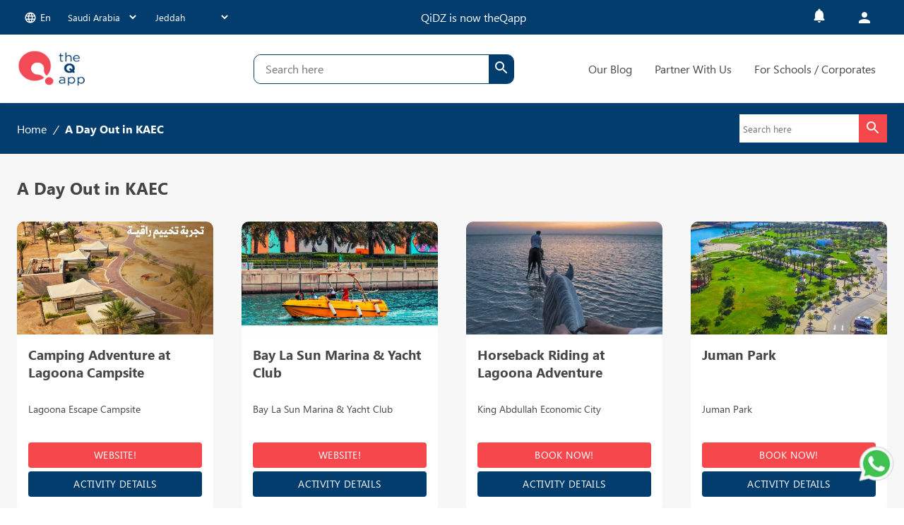

--- FILE ---
content_type: text/html; charset=utf-8
request_url: https://theqapp.com/kids-activities/jeddah/collection/a-day-out-in-kaec-3098
body_size: 19124
content:
<!DOCTYPE html><html lang="en"><head><meta charSet="utf-8"/><link rel="apple-touch-icon" sizes="57x57" href="/images/apple-touch-icon.png"/><link rel="apple-touch-icon" sizes="32x32" href="/images/favicon-32x32"/><link rel="apple-touch-icon" sizes="16x16" href="/images/favicon-16x16.png"/><link rel="apple-touch-icon" sizes="512x512" href="/images/android-chrome-512x512.png"/><link rel="apple-touch-icon" sizes="192x192" href="/images/android-chrome-192x192.png"/><link rel="shortcut icon" href="/images/favicon.ico"/><link rel="alternate" type="application/rss+xml" href="/feed.xml"/><link rel="preconnect" href="https://l.sharethis.com"/><link rel="preconnect" href="https://ail6eez1.qidz.com"/><link rel="preconnect" href="https://apis.google.com"/><link rel="preconnect" href="http://static.clevertap.com"/><link rel="preconnect" href="https://buttons-config.sharethis.com"/><link rel="preconnect" href="https://connect.facebook.net"/><link rel="preconnect" href="https://cdnjs.cloudflare.com"/><meta http-equiv="content-type" content="text/html; charset=utf-8"/><meta http-equiv="content-language" content="en-US"/><meta name="viewport" content="width=device-width, initial-scale=1"/><meta name="robots" content="index, follow, max-snippet:-1, max-image-preview:large, max-video-preview:-1"/><link rel="canonical" href="https://qidz.com/kids-activities/jeddah/collection/a-day-out-in-kaec-3098"/><meta property="og:locale" content="en_US"/><meta property="og:type" content="website"/><meta property="og:url" content="https://qidz.com/kids-activities/jeddah/collection/a-day-out-in-kaec-3098"/><meta property="og:site_name" content="theQapp"/><meta property="article:publisher" content="https://www.facebook.com/Qidzuae/"/><meta name="facebook-domain-verification" content="7a7lj6e6m8gd66isi6ksdj8dne9cul"/><link rel="canonical" href="https://theqapp.com/kids-activities/jeddah/collection/a-day-out-in-kaec-3098"/><title>A Day Out in KAEC - theQapp</title><meta name="description" content="theQapp is here to make your life easier, help you plan and inspire you to find the best kids activities! Browse on theQapp today and start planning amazing family days out"/><meta property="og:title" content="A Day Out in KAEC - theQapp"/><meta property="og:description" content="theQapp is here to make your life easier, help you plan and inspire you to find the best kids activities! Browse on theQapp today and start planning amazing family days out"/><meta property="og:image" content="https://d2342wg3tt9kta.cloudfront.net/production/production_original_28L3wHsPM_3098_24b2.webp?width=700&amp;height=467"/><meta name="next-head-count" content="32"/><script async="" src="https://www.googletagmanager.com/gtag/js?id=G-LXNNTPFBQT"></script><script> window.dataLayer = window.dataLayer || []; function gtag(){dataLayer.push(arguments);} gtag('js', new Date()); gtag('config', 'G-LXNNTPFBQT'); </script><script defer="">
                      !function(f,b,e,v,n,t,s)
                      {if(f.fbq)return;n=f.fbq=function(){n.callMethod?
                      n.callMethod.apply(n,arguments):n.queue.push(arguments)};
                      if(!f._fbq)f._fbq=n;n.push=n;n.loaded=!0;n.version='2.0';
                      n.queue=[];t=b.createElement(e);t.async=!0;
                      t.src=v;s=b.getElementsByTagName(e)[0];
                      s.parentNode.insertBefore(t,s)}(window, document,'script',
                      'https://connect.facebook.net/en_US/fbevents.js');
                      fbq('init', '336460408382766');
                      fbq('track', 'PageView');
                    </script><script>
                       !function (w, d, t) {
                       w.TiktokAnalyticsObject=t;var ttq=w[t]=w[t]||[];ttq.methods=["page","track","identify","instances","debug","on","off","once","ready","alias","group","enableCookie","disableCookie","holdConsent","revokeConsent","grantConsent"],ttq.setAndDefer=function(t,e){t[e]=function(){t.push([e].concat(Array.prototype.slice.call(arguments,0)))}};for(var i=0;i<ttq.methods.length;i++)ttq.setAndDefer(ttq,ttq.methods[i]);ttq.instance=function(t){for(
                       var e=ttq._i[t]||[],n=0;n<ttq.methods.length;n++)ttq.setAndDefer(e,ttq.methods[n]);return e},ttq.load=function(e,n){var r="https://analytics.tiktok.com/i18n/pixel/events.js",o=n&&n.partner;ttq._i=ttq._i||{},ttq._i[e]=[],ttq._i[e]._u=r,ttq._t=ttq._t||{},ttq._t[e]=+new Date,ttq._o=ttq._o||{},ttq._o[e]=n||{};n=document.createElement("script")
                       ;n.type="text/javascript",n.async=!0,n.src=r+"?sdkid="+e+"&lib="+t;e=document.getElementsByTagName("script")[0];e.parentNode.insertBefore(n,e)};


                        ttq.load('D49FDA3C77U2P8MCMKLG');
                        ttq.page();
                      }(window, document, 'ttq');
                    </script><script>
                       (function(e,t,n){if(e.snaptr)return;var a=e.snaptr=function()
                       {a.handleRequest?a.handleRequest.apply(a,arguments):a.queue.push(arguments)};
                       a.queue=[];var s='script';r=t.createElement(s);r.async=!0;
                       r.src=n;var u=t.getElementsByTagName(s)[0];
                       u.parentNode.insertBefore(r,u);})(window,document,
                       'https://sc-static.net/scevent.min.js');
                    </script><script>(function(w,d,s,l,i){w[l]=w[l]||[];w[l].push({'gtm.start':
new Date().getTime(),event:'gtm.js'});var f=d.getElementsByTagName(s)[0],
j=d.createElement(s),dl=l!='dataLayer'?'&l='+l:'';j.async=true;j.src=
'https://www.googletagmanager.com/gtm.js?id='+i+dl;f.parentNode.insertBefore(j,f);
})(window,document,'script','dataLayer','GTM-N4DQF78');
                    </script><noscript><img height="1" width="1" style="display:none" src="https://www.facebook.com/tr?id=336460408382766&amp;ev=PageView&amp;noscript=1" alt="facebook-image"/></noscript><link rel="preload" href="/_next/static/css/3066947d986021c2.css" as="style"/><link rel="stylesheet" href="/_next/static/css/3066947d986021c2.css" data-n-g=""/><link rel="preload" href="/_next/static/css/b235c301b0827868.css" as="style"/><link rel="stylesheet" href="/_next/static/css/b235c301b0827868.css" data-n-p=""/><link rel="preload" href="/_next/static/css/09be02087a313a18.css" as="style"/><link rel="stylesheet" href="/_next/static/css/09be02087a313a18.css" data-n-p=""/><link rel="preload" href="/_next/static/css/8b7b952b043ed760.css" as="style"/><link rel="stylesheet" href="/_next/static/css/8b7b952b043ed760.css"/><link rel="preload" href="/_next/static/css/c9febb6533fa5d0c.css" as="style"/><link rel="stylesheet" href="/_next/static/css/c9febb6533fa5d0c.css"/><link rel="preload" href="/_next/static/css/1f7cdbe7760a4b37.css" as="style"/><link rel="stylesheet" href="/_next/static/css/1f7cdbe7760a4b37.css"/><link rel="preload" href="/_next/static/css/6495b3468efcc8ec.css" as="style"/><link rel="stylesheet" href="/_next/static/css/6495b3468efcc8ec.css"/><link rel="preload" href="/_next/static/css/a469036c0c82787f.css" as="style"/><link rel="stylesheet" href="/_next/static/css/a469036c0c82787f.css"/><link rel="preload" href="/_next/static/css/3a8b4683e5cdd473.css" as="style"/><link rel="stylesheet" href="/_next/static/css/3a8b4683e5cdd473.css"/><noscript data-n-css=""></noscript><script defer="" nomodule="" src="/_next/static/chunks/polyfills-c67a75d1b6f99dc8.js"></script><script defer="" src="/_next/static/chunks/2066-ea24e9b361fb1010.js"></script><script defer="" src="/_next/static/chunks/4161-091dc4858ced6cb3.js"></script><script defer="" src="/_next/static/chunks/9420-561fcbac6c94770f.js"></script><script defer="" src="/_next/static/chunks/9064-7c87191587f133c3.js"></script><script defer="" src="/_next/static/chunks/4349-09e93c204952b63f.js"></script><script defer="" src="/_next/static/chunks/1737-26bb0bf72c13357e.js"></script><script defer="" src="/_next/static/chunks/629-804fda2c6e29403a.js"></script><script defer="" src="/_next/static/chunks/1597-b7b9f1b369cb919b.js"></script><script defer="" src="/_next/static/chunks/5861-a705797737f78235.js"></script><script defer="" src="/_next/static/chunks/2996-9066017a7bbae8a7.js"></script><script defer="" src="/_next/static/chunks/8007-ed0d8d47ce2330c7.js"></script><script defer="" src="/_next/static/chunks/3946-f92b617c70ee5fb2.js"></script><script defer="" src="/_next/static/chunks/5903-1bbf58f273679830.js"></script><script defer="" src="/_next/static/chunks/5691-13a15a7009ded829.js"></script><script defer="" src="/_next/static/chunks/4201-61cc00e09d10f71c.js"></script><script defer="" src="/_next/static/chunks/3926-fe4927cdd6a05f98.js"></script><script defer="" src="/_next/static/chunks/5551-6c50a05d79c3032c.js"></script><script defer="" src="/_next/static/chunks/4776-25450f0bd8062dec.js"></script><script defer="" src="/_next/static/chunks/6350-0323ac88aa744908.js"></script><script defer="" src="/_next/static/chunks/3999-3d4666f78f64d524.js"></script><script defer="" src="/_next/static/chunks/3352-267e3cb87d190edf.js"></script><script defer="" src="/_next/static/chunks/9933-884676742e174c41.js"></script><script defer="" src="/_next/static/chunks/8826-1e450a8837ce7d74.js"></script><script defer="" src="/_next/static/chunks/3524-b4bbd16b688e4912.js"></script><script defer="" src="/_next/static/chunks/7922-8aadcf9da848c31d.js"></script><script defer="" src="/_next/static/chunks/7339-73ededf79d4c30ba.js"></script><script defer="" src="/_next/static/chunks/2808-1470c06f1ece6d39.js"></script><script defer="" src="/_next/static/chunks/4713.a26f5f9a74fb53ad.js"></script><script defer="" src="/_next/static/chunks/9061-69d7165fa5b752b9.js"></script><script defer="" src="/_next/static/chunks/9468-e23d2b1c53a9c613.js"></script><script defer="" src="/_next/static/chunks/3249.d375f9f7c92c022e.js"></script><script src="/_next/static/chunks/webpack-6e894cf33ec8e90a.js" defer=""></script><script src="/_next/static/chunks/framework-7bfdfeaff42d5bcc.js" defer=""></script><script src="/_next/static/chunks/2716-c1d3ebc8d7775010.js" defer=""></script><script src="/_next/static/chunks/main-63fe149d430fa7d7.js" defer=""></script><script src="/_next/static/chunks/8510-3c9a0275e25cb9f7.js" defer=""></script><script src="/_next/static/chunks/pages/_app-85b53cbab602915e.js" defer=""></script><script src="/_next/static/chunks/7190-5ab3d55a4a513b8d.js" defer=""></script><script src="/_next/static/chunks/1664-fc567cd37324059d.js" defer=""></script><script src="/_next/static/chunks/1588-dae06294a371adba.js" defer=""></script><script src="/_next/static/chunks/5675-4f6b974c97eb599e.js" defer=""></script><script src="/_next/static/chunks/9417-76980d47ab641562.js" defer=""></script><script src="/_next/static/chunks/831-cadfb63b11ad327e.js" defer=""></script><script src="/_next/static/chunks/8061-8ed80363ffb309e0.js" defer=""></script><script src="/_next/static/chunks/9990-cce26df7866181df.js" defer=""></script><script src="/_next/static/chunks/8216-677a3f6df7c6fc73.js" defer=""></script><script src="/_next/static/chunks/3830-995ac1fbe47a275d.js" defer=""></script><script src="/_next/static/chunks/6574-8079079913ccb7a2.js" defer=""></script><script src="/_next/static/chunks/3711-1eeb780cf80fdf46.js" defer=""></script><script src="/_next/static/chunks/5266-050d850bc15b5eba.js" defer=""></script><script src="/_next/static/chunks/8466-48a8d6a9ae469182.js" defer=""></script><script src="/_next/static/chunks/2734-ab1f4f12566b5f6d.js" defer=""></script><script src="/_next/static/chunks/9707-c17809d0770616bc.js" defer=""></script><script src="/_next/static/chunks/1163-fa62473b003af6ab.js" defer=""></script><script src="/_next/static/chunks/9815-b5f73fd58eb24bc6.js" defer=""></script><script src="/_next/static/chunks/9008-54a202c712ff73a8.js" defer=""></script><script src="/_next/static/chunks/4593-9d710d241c32e12f.js" defer=""></script><script src="/_next/static/chunks/6886-df8e40573ae3b23c.js" defer=""></script><script src="/_next/static/chunks/845-567fdd280b5211cf.js" defer=""></script><script src="/_next/static/chunks/2004-0f01092e008770f3.js" defer=""></script><script src="/_next/static/chunks/3822-a7d2ab446f92adfc.js" defer=""></script><script src="/_next/static/chunks/762-a21472b43df113e3.js" defer=""></script><script src="/_next/static/chunks/pages/activities-by-category/activities-by-category-8f7419a242378bcd.js" defer=""></script><script src="/_next/static/dgFaKrIteMAk7b3c1zTJS/_buildManifest.js" defer=""></script><script src="/_next/static/dgFaKrIteMAk7b3c1zTJS/_ssgManifest.js" defer=""></script></head><body class="search"><div id="__next" data-reactroot=""><nav class="header_navbar__aw8V7 navbar mainmenu-area static" data-spy="affix" data-offset-top="100" dir="ltr"><div class="desktop-nav_desktop-nav__8cwpK"><div class="desktop-nav_icons-wrapper__cCWUc"><div class="desktop-nav_select-ddls__WF_c5"><div><style data-emotion="css koftug">.css-koftug{font-family:IBM Plex Sans,sans-serif;font-size:0.875rem;font-weight:600;box-sizing:border-box;min-height:calc(1.5em + 22px);border-radius:12px;padding:0;cursor:pointer;-webkit-transition:all 0.25s ease-in-out;transition:all 0.25s ease-in-out;line-height:1.5;background:#fff;border:none;color:#24292f;transition-property:all;transition-timing-function:cubic-bezier(0.4, 0, 0.2, 1);transition-duration:120ms;}.css-koftug:hover{background:#f6f8fa;border-color:#afb8c1;}.css-koftug:focus-visible{border-color:#3399FF;outline:3px solid #99CCF3;}</style><button aria-haspopup="menu" aria-expanded="false" aria-controls="" type="button" tabindex="0" aria-label="" value="openButton" class="MuiMenuButton-root css-koftug"><p class="language-section_btn-text__cg44G"><style data-emotion="css vubbuv">.css-vubbuv{-webkit-user-select:none;-moz-user-select:none;-ms-user-select:none;user-select:none;width:1em;height:1em;display:inline-block;fill:currentColor;-webkit-flex-shrink:0;-ms-flex-negative:0;flex-shrink:0;-webkit-transition:fill 200ms cubic-bezier(0.4, 0, 0.2, 1) 0ms;transition:fill 200ms cubic-bezier(0.4, 0, 0.2, 1) 0ms;font-size:1.5rem;}</style><svg class="MuiSvgIcon-root MuiSvgIcon-fontSizeMedium language-section_icon__028Om css-vubbuv" focusable="false" aria-hidden="true" viewBox="0 0 24 24" data-testid="LanguageIcon"><path d="M11.99 2C6.47 2 2 6.48 2 12s4.47 10 9.99 10C17.52 22 22 17.52 22 12S17.52 2 11.99 2zm6.93 6h-2.95c-.32-1.25-.78-2.45-1.38-3.56 1.84.63 3.37 1.91 4.33 3.56zM12 4.04c.83 1.2 1.48 2.53 1.91 3.96h-3.82c.43-1.43 1.08-2.76 1.91-3.96zM4.26 14C4.1 13.36 4 12.69 4 12s.1-1.36.26-2h3.38c-.08.66-.14 1.32-.14 2 0 .68.06 1.34.14 2H4.26zm.82 2h2.95c.32 1.25.78 2.45 1.38 3.56-1.84-.63-3.37-1.9-4.33-3.56zm2.95-8H5.08c.96-1.66 2.49-2.93 4.33-3.56C8.81 5.55 8.35 6.75 8.03 8zM12 19.96c-.83-1.2-1.48-2.53-1.91-3.96h3.82c-.43 1.43-1.08 2.76-1.91 3.96zM14.34 14H9.66c-.09-.66-.16-1.32-.16-2 0-.68.07-1.35.16-2h4.68c.09.65.16 1.32.16 2 0 .68-.07 1.34-.16 2zm.25 5.56c.6-1.11 1.06-2.31 1.38-3.56h2.95c-.96 1.65-2.49 2.93-4.33 3.56zM16.36 14c.08-.66.14-1.32.14-2 0-.68-.06-1.34-.14-2h3.38c.16.64.26 1.31.26 2s-.1 1.36-.26 2h-3.38z"></path></svg>en</p></button></div><div class="city-section_container__iuY0Q"><select id="country-select" class=" city-section_select__QGeC4" name="country" autoComplete="off"><option id="AE" value="AE">UAE</option><option selected="" id="SA" value="SA">Saudi Arabia</option><option id="BH" value="BH">Bahrain</option><option id="QA" value="QA">Qatar</option><option id="ES" value="ES">Spain</option><option id="GB" value="GB">England</option></select><select id="city-select" class=" city-section_select__QGeC4" name="city_id" autoComplete="off"><option id="Riyadh" value="2" data-id="2" name="Riyadh" data-available_locales="en,ar" data-currency="SAR">Riyadh</option><option selected="" id="Jeddah" value="3" data-id="3" name="Jeddah" data-available_locales="en,ar" data-currency="SAR">Jeddah</option><option id="Eastern Province" value="6" data-id="6" name="Eastern Province" data-available_locales="en,ar" data-currency="SAR">Eastern Province</option><option id="Makkah" value="14" data-id="14" name="Makkah" data-available_locales="en,ar" data-currency="SAR">Makkah</option><option id="Taif" value="12" data-id="12" name="Taif" data-available_locales="en,ar" data-currency="SAR">Taif</option><option id="Al Ahsa" value="17" data-id="17" name="Al Ahsa" data-available_locales="en,ar" data-currency="SAR">Al Ahsa</option><option id="Al Qassim" value="15" data-id="15" name="Al Qassim" data-available_locales="en,ar" data-currency="SAR">Al Qassim</option><option id="Medina" value="16" data-id="16" name="Medina" data-available_locales="en,ar" data-currency="SAR">Medina</option><option id="Abha" value="18" data-id="18" name="Abha" data-available_locales="en,ar" data-currency="SAR">Abha</option><option id="Hail" value="20" data-id="20" name="Hail" data-available_locales="en,ar" data-currency="SAR">Hail</option><option id="Hafar Al Batin" value="19" data-id="19" name="Hafar Al Batin" data-available_locales="en,ar" data-currency="SAR">Hafar Al Batin</option><option id="Tabuk" value="21" data-id="21" name="Tabuk" data-available_locales="en,ar" data-currency="SAR">Tabuk</option><option id="Al Khafji" value="22" data-id="22" name="Al Khafji" data-available_locales="en,ar" data-currency="SAR">Al Khafji</option><option id="Jazan" value="23" data-id="23" name="Jazan" data-available_locales="en,ar" data-currency="SAR">Jazan</option></select></div></div><div style="margin-right:10%"><p class="desktop-nav_text__KgFFs">QiDZ is now theQapp</p></div><div class="desktop-nav_select-ddls__WF_c5"><style data-emotion="css koftug">.css-koftug{font-family:IBM Plex Sans,sans-serif;font-size:0.875rem;font-weight:600;box-sizing:border-box;min-height:calc(1.5em + 22px);border-radius:12px;padding:0;cursor:pointer;-webkit-transition:all 0.25s ease-in-out;transition:all 0.25s ease-in-out;line-height:1.5;background:#fff;border:none;color:#24292f;transition-property:all;transition-timing-function:cubic-bezier(0.4, 0, 0.2, 1);transition-duration:120ms;}.css-koftug:hover{background:#f6f8fa;border-color:#afb8c1;}.css-koftug:focus-visible{border-color:#3399FF;outline:3px solid #99CCF3;}</style><button aria-haspopup="menu" aria-expanded="false" aria-controls="" type="button" tabindex="0" aria-label="notification menu dropdown" value="openButton" class="MuiMenuButton-root css-koftug"><span class="notifications_icon-container__MvqZE"> <style data-emotion="css vubbuv">.css-vubbuv{-webkit-user-select:none;-moz-user-select:none;-ms-user-select:none;user-select:none;width:1em;height:1em;display:inline-block;fill:currentColor;-webkit-flex-shrink:0;-ms-flex-negative:0;flex-shrink:0;-webkit-transition:fill 200ms cubic-bezier(0.4, 0, 0.2, 1) 0ms;transition:fill 200ms cubic-bezier(0.4, 0, 0.2, 1) 0ms;font-size:1.5rem;}</style><svg class="MuiSvgIcon-root MuiSvgIcon-fontSizeMedium undefined notifications_notification-icon___Y_bd css-vubbuv" focusable="false" aria-hidden="true" viewBox="0 0 24 24" data-testid="NotificationsRoundedIcon"><path d="M12 22c1.1 0 2-.9 2-2h-4c0 1.1.89 2 2 2zm6-6v-5c0-3.07-1.64-5.64-4.5-6.32V4c0-.83-.67-1.5-1.5-1.5s-1.5.67-1.5 1.5v.68C7.63 5.36 6 7.92 6 11v5l-1.29 1.29c-.63.63-.19 1.71.7 1.71h13.17c.89 0 1.34-1.08.71-1.71L18 16z"></path></svg></span></button><div class="dropdown-menu dropdown-menu-right notification-aria-labeltifications.length}"></div><style data-emotion="css 1b47e06">.css-1b47e06{display:-webkit-inline-box;display:-webkit-inline-flex;display:-ms-inline-flexbox;display:inline-flex;-webkit-align-items:center;-webkit-box-align:center;-ms-flex-align:center;align-items:center;-webkit-box-pack:center;-ms-flex-pack:center;-webkit-justify-content:center;justify-content:center;position:relative;box-sizing:border-box;-webkit-tap-highlight-color:transparent;background-color:transparent;outline:0;border:0;margin:0;border-radius:0;padding:0;cursor:pointer;-webkit-user-select:none;-moz-user-select:none;-ms-user-select:none;user-select:none;vertical-align:middle;-moz-appearance:none;-webkit-appearance:none;-webkit-text-decoration:none;text-decoration:none;color:inherit;}.css-1b47e06::-moz-focus-inner{border-style:none;}.css-1b47e06.Mui-disabled{pointer-events:none;cursor:default;}@media print{.css-1b47e06{-webkit-print-color-adjust:exact;color-adjust:exact;}}</style><button class="MuiButtonBase-root desktop-nav_login-button__jGXJw css-1b47e06" tabindex="0" type="button"><style data-emotion="css vubbuv">.css-vubbuv{-webkit-user-select:none;-moz-user-select:none;-ms-user-select:none;user-select:none;width:1em;height:1em;display:inline-block;fill:currentColor;-webkit-flex-shrink:0;-ms-flex-negative:0;flex-shrink:0;-webkit-transition:fill 200ms cubic-bezier(0.4, 0, 0.2, 1) 0ms;transition:fill 200ms cubic-bezier(0.4, 0, 0.2, 1) 0ms;font-size:1.5rem;}</style><svg class="MuiSvgIcon-root MuiSvgIcon-fontSizeMedium css-vubbuv" focusable="false" aria-hidden="true" viewBox="0 0 24 24" data-testid="PersonIcon"><path d="M12 12c2.21 0 4-1.79 4-4s-1.79-4-4-4-4 1.79-4 4 1.79 4 4 4zm0 2c-2.67 0-8 1.34-8 4v2h16v-2c0-2.66-5.33-4-8-4z"></path></svg></button></div></div><div class="desktop-nav_header-wrapper___fAiJ"><div class="desktop-nav_logo-wrapper__wu_Ai"><a class="desktop-nav_custom-logo___CGpo" rel="home" aria-current="page" href="/"><span style="box-sizing:border-box;display:block;overflow:hidden;width:initial;height:initial;background:none;opacity:1;border:0;margin:0;padding:0;position:absolute;top:0;left:0;bottom:0;right:0"><img alt="The-Q-App-Logo" sizes="100vw" srcSet="/_next/image?url=%2Fimages%2Fq_app_logo_2.png&amp;w=640&amp;q=75 640w, /_next/image?url=%2Fimages%2Fq_app_logo_2.png&amp;w=750&amp;q=75 750w, /_next/image?url=%2Fimages%2Fq_app_logo_2.png&amp;w=828&amp;q=75 828w, /_next/image?url=%2Fimages%2Fq_app_logo_2.png&amp;w=1080&amp;q=75 1080w, /_next/image?url=%2Fimages%2Fq_app_logo_2.png&amp;w=1200&amp;q=75 1200w, /_next/image?url=%2Fimages%2Fq_app_logo_2.png&amp;w=1920&amp;q=75 1920w, /_next/image?url=%2Fimages%2Fq_app_logo_2.png&amp;w=2048&amp;q=75 2048w, /_next/image?url=%2Fimages%2Fq_app_logo_2.png&amp;w=3840&amp;q=75 3840w" src="/_next/image?url=%2Fimages%2Fq_app_logo_2.png&amp;w=3840&amp;q=75" decoding="async" data-nimg="fill" style="position:absolute;top:0;left:0;bottom:0;right:0;box-sizing:border-box;padding:0;border:none;margin:auto;display:block;width:0;height:0;min-width:100%;max-width:100%;min-height:100%;max-height:100%"/></span></a></div><div class="desktop-nav_search__t6RLB"><div class="search-box_main-container__hYynU"><div class="search-box_search-box__3s6vJ"><input type="text" class="search-box_input__GvvqZ" placeholder="Search here" value=""/><button aria-label="search" class="search-box_search-btn__UuUYv"><style data-emotion="css vubbuv">.css-vubbuv{-webkit-user-select:none;-moz-user-select:none;-ms-user-select:none;user-select:none;width:1em;height:1em;display:inline-block;fill:currentColor;-webkit-flex-shrink:0;-ms-flex-negative:0;flex-shrink:0;-webkit-transition:fill 200ms cubic-bezier(0.4, 0, 0.2, 1) 0ms;transition:fill 200ms cubic-bezier(0.4, 0, 0.2, 1) 0ms;font-size:1.5rem;}</style><svg class="MuiSvgIcon-root MuiSvgIcon-fontSizeMedium css-vubbuv" focusable="false" aria-hidden="true" viewBox="0 0 24 24" data-testid="SearchRoundedIcon"><path d="M15.5 14h-.79l-.28-.27c1.2-1.4 1.82-3.31 1.48-5.34-.47-2.78-2.79-5-5.59-5.34-4.23-.52-7.79 3.04-7.27 7.27.34 2.8 2.56 5.12 5.34 5.59 2.03.34 3.94-.28 5.34-1.48l.27.28v.79l4.25 4.25c.41.41 1.08.41 1.49 0 .41-.41.41-1.08 0-1.49L15.5 14zm-6 0C7.01 14 5 11.99 5 9.5S7.01 5 9.5 5 14 7.01 14 9.5 11.99 14 9.5 14z"></path></svg></button></div></div></div><div class="desktop-nav_links-wrapper__a2cTh"><a href="/blogs">Our Blog</a><a class="mr-3" href="/become-a-partner">Partner With Us</a><a class="mr-3" href="/contact-us?type=school">For Schools / Corporates</a></div></div></div><div class="mobile-nav_mobile-nav__hQFbb"><a rel="home" aria-current="page" href="/"><span style="box-sizing:border-box;display:inline-block;overflow:hidden;width:initial;height:initial;background:none;opacity:1;border:0;margin:0;padding:0;position:relative;max-width:100%"><span style="box-sizing:border-box;display:block;width:initial;height:initial;background:none;opacity:1;border:0;margin:0;padding:0;max-width:100%"><img style="display:block;max-width:100%;width:initial;height:initial;background:none;opacity:1;border:0;margin:0;padding:0" alt="" aria-hidden="true" src="data:image/svg+xml,%3csvg%20xmlns=%27http://www.w3.org/2000/svg%27%20version=%271.1%27%20width=%27100%27%20height=%270%27/%3e"/></span><img alt="The-Q-App-Logo" srcSet="/_next/image?url=%2Fimages%2Fq_app_logo_2.png&amp;w=128&amp;q=75 1x, /_next/image?url=%2Fimages%2Fq_app_logo_2.png&amp;w=256&amp;q=75 2x" src="/_next/image?url=%2Fimages%2Fq_app_logo_2.png&amp;w=256&amp;q=75" decoding="async" data-nimg="intrinsic" class="custom-logo" style="position:absolute;top:0;left:0;bottom:0;right:0;box-sizing:border-box;padding:0;border:none;margin:auto;display:block;width:0;height:0;min-width:100%;max-width:100%;min-height:100%;max-height:100%"/></span></a><style data-emotion="css 11qrfta">.css-11qrfta{font-family:"Roboto","Helvetica","Arial",sans-serif;font-weight:500;font-size:0.875rem;line-height:1.75;letter-spacing:0.02857em;text-transform:uppercase;min-width:64px;padding:6px 8px;border-radius:4px;-webkit-transition:background-color 250ms cubic-bezier(0.4, 0, 0.2, 1) 0ms,box-shadow 250ms cubic-bezier(0.4, 0, 0.2, 1) 0ms,border-color 250ms cubic-bezier(0.4, 0, 0.2, 1) 0ms,color 250ms cubic-bezier(0.4, 0, 0.2, 1) 0ms;transition:background-color 250ms cubic-bezier(0.4, 0, 0.2, 1) 0ms,box-shadow 250ms cubic-bezier(0.4, 0, 0.2, 1) 0ms,border-color 250ms cubic-bezier(0.4, 0, 0.2, 1) 0ms,color 250ms cubic-bezier(0.4, 0, 0.2, 1) 0ms;color:#1976d2;}.css-11qrfta:hover{-webkit-text-decoration:none;text-decoration:none;background-color:rgba(25, 118, 210, 0.04);}@media (hover: none){.css-11qrfta:hover{background-color:transparent;}}.css-11qrfta.Mui-disabled{color:rgba(0, 0, 0, 0.26);}</style><style data-emotion="css 1ujsas3">.css-1ujsas3{display:-webkit-inline-box;display:-webkit-inline-flex;display:-ms-inline-flexbox;display:inline-flex;-webkit-align-items:center;-webkit-box-align:center;-ms-flex-align:center;align-items:center;-webkit-box-pack:center;-ms-flex-pack:center;-webkit-justify-content:center;justify-content:center;position:relative;box-sizing:border-box;-webkit-tap-highlight-color:transparent;background-color:transparent;outline:0;border:0;margin:0;border-radius:0;padding:0;cursor:pointer;-webkit-user-select:none;-moz-user-select:none;-ms-user-select:none;user-select:none;vertical-align:middle;-moz-appearance:none;-webkit-appearance:none;-webkit-text-decoration:none;text-decoration:none;color:inherit;font-family:"Roboto","Helvetica","Arial",sans-serif;font-weight:500;font-size:0.875rem;line-height:1.75;letter-spacing:0.02857em;text-transform:uppercase;min-width:64px;padding:6px 8px;border-radius:4px;-webkit-transition:background-color 250ms cubic-bezier(0.4, 0, 0.2, 1) 0ms,box-shadow 250ms cubic-bezier(0.4, 0, 0.2, 1) 0ms,border-color 250ms cubic-bezier(0.4, 0, 0.2, 1) 0ms,color 250ms cubic-bezier(0.4, 0, 0.2, 1) 0ms;transition:background-color 250ms cubic-bezier(0.4, 0, 0.2, 1) 0ms,box-shadow 250ms cubic-bezier(0.4, 0, 0.2, 1) 0ms,border-color 250ms cubic-bezier(0.4, 0, 0.2, 1) 0ms,color 250ms cubic-bezier(0.4, 0, 0.2, 1) 0ms;color:#1976d2;}.css-1ujsas3::-moz-focus-inner{border-style:none;}.css-1ujsas3.Mui-disabled{pointer-events:none;cursor:default;}@media print{.css-1ujsas3{-webkit-print-color-adjust:exact;color-adjust:exact;}}.css-1ujsas3:hover{-webkit-text-decoration:none;text-decoration:none;background-color:rgba(25, 118, 210, 0.04);}@media (hover: none){.css-1ujsas3:hover{background-color:transparent;}}.css-1ujsas3.Mui-disabled{color:rgba(0, 0, 0, 0.26);}</style><button class="MuiButtonBase-root MuiButton-root MuiButton-text MuiButton-textPrimary MuiButton-sizeMedium MuiButton-textSizeMedium MuiButton-root MuiButton-text MuiButton-textPrimary MuiButton-sizeMedium MuiButton-textSizeMedium mobile-nav_menu-btn__6tLEM css-1ujsas3" tabindex="0" type="button"><style data-emotion="css vubbuv">.css-vubbuv{-webkit-user-select:none;-moz-user-select:none;-ms-user-select:none;user-select:none;width:1em;height:1em;display:inline-block;fill:currentColor;-webkit-flex-shrink:0;-ms-flex-negative:0;flex-shrink:0;-webkit-transition:fill 200ms cubic-bezier(0.4, 0, 0.2, 1) 0ms;transition:fill 200ms cubic-bezier(0.4, 0, 0.2, 1) 0ms;font-size:1.5rem;}</style><svg class="MuiSvgIcon-root MuiSvgIcon-fontSizeMedium css-vubbuv" focusable="false" aria-hidden="true" viewBox="0 0 24 24" data-testid="MenuIcon"><path d="M3 18h18v-2H3v2zm0-5h18v-2H3v2zm0-7v2h18V6H3z"></path></svg></button><style data-emotion="css a3xyjy">.css-a3xyjy{z-index:1200;}</style></div></nav><div style="position:fixed;bottom:30px;right:30px;cursor:pointer;transition-duration:0.2s;transition-timing-function:linear;transition-delay:0s;left:auto;background:#f54848;width:35px;height:35px;border-radius:100%;display:flex;align-items:center;justify-content:center;color:white;z-index:999;opacity:0;visibility:hidden;transition-property:opacity, visibility"><style data-emotion="css vubbuv">.css-vubbuv{-webkit-user-select:none;-moz-user-select:none;-ms-user-select:none;user-select:none;width:1em;height:1em;display:inline-block;fill:currentColor;-webkit-flex-shrink:0;-ms-flex-negative:0;flex-shrink:0;-webkit-transition:fill 200ms cubic-bezier(0.4, 0, 0.2, 1) 0ms;transition:fill 200ms cubic-bezier(0.4, 0, 0.2, 1) 0ms;font-size:1.5rem;}</style><svg class="MuiSvgIcon-root MuiSvgIcon-fontSizeMedium css-vubbuv" focusable="false" aria-hidden="true" viewBox="0 0 24 24" data-testid="KeyboardArrowUpIcon"><path d="M7.41 15.41 12 10.83l4.59 4.58L18 14l-6-6-6 6z"></path></svg></div><div class="whatsapp_feature" style="transition:all 0.25s ease-in-out;left:auto;right:10px;bottom:30px;z-index:999;position:fixed"><a href="https://api.whatsapp.com/send?phone=966552552880" target="_blank" id="watsup_tel"><span style="box-sizing:border-box;display:inline-block;overflow:hidden;width:initial;height:initial;background:none;opacity:1;border:0;margin:0;padding:0;position:relative;max-width:100%"><span style="box-sizing:border-box;display:block;width:initial;height:initial;background:none;opacity:1;border:0;margin:0;padding:0;max-width:100%"><img style="display:block;max-width:100%;width:initial;height:initial;background:none;opacity:1;border:0;margin:0;padding:0" alt="" aria-hidden="true" src="data:image/svg+xml,%3csvg%20xmlns=%27http://www.w3.org/2000/svg%27%20version=%271.1%27%20width=%2758%27%20height=%2758%27/%3e"/></span><img alt="whatsapp-icon-v1" src="[data-uri]" decoding="async" data-nimg="intrinsic" style="position:absolute;top:0;left:0;bottom:0;right:0;box-sizing:border-box;padding:0;border:none;margin:auto;display:block;width:0;height:0;min-width:100%;max-width:100%;min-height:100%;max-height:100%"/><noscript><img alt="whatsapp-icon-v1" srcSet="/_next/image?url=%2Fimages%2Fwhatsapp--v1.png&amp;w=64&amp;q=75 1x, /_next/image?url=%2Fimages%2Fwhatsapp--v1.png&amp;w=128&amp;q=75 2x" src="/_next/image?url=%2Fimages%2Fwhatsapp--v1.png&amp;w=128&amp;q=75" decoding="async" data-nimg="intrinsic" style="position:absolute;top:0;left:0;bottom:0;right:0;box-sizing:border-box;padding:0;border:none;margin:auto;display:block;width:0;height:0;min-width:100%;max-width:100%;min-height:100%;max-height:100%" loading="lazy"/></noscript></span></a></div><div dir="ltr"><main><section class="breadcrumbs_breadcrumb-wrapper__XIFdv" id="breadcrumb"><style data-emotion="css 1ekb41w">.css-1ekb41w{width:100%;margin-left:auto;box-sizing:border-box;margin-right:auto;display:block;padding-left:16px;padding-right:16px;}@media (min-width:600px){.css-1ekb41w{padding-left:24px;padding-right:24px;}}@media (min-width:1536px){.css-1ekb41w{max-width:1536px;}}</style><div class="MuiContainer-root MuiContainer-maxWidthXl breadcrumbs_content__5c_Tv css-1ekb41w"><div class="breadcrumbs_breadcrumb_inner__SQ1QF"><a href="/">Home</a><div><i class="breadcrumbs_separator__5omg3">/</i><span class="breadcrumbs_active__O4apy">A Day Out in KAEC</span></div></div><div class="search-box_search-box__Y6B24"><input type="text" class="search-box_input__7DxOO" placeholder="Search here" value=""/><button aria-label="search" class="search-box_search-btn__jq8bq"><style data-emotion="css vubbuv">.css-vubbuv{-webkit-user-select:none;-moz-user-select:none;-ms-user-select:none;user-select:none;width:1em;height:1em;display:inline-block;fill:currentColor;-webkit-flex-shrink:0;-ms-flex-negative:0;flex-shrink:0;-webkit-transition:fill 200ms cubic-bezier(0.4, 0, 0.2, 1) 0ms;transition:fill 200ms cubic-bezier(0.4, 0, 0.2, 1) 0ms;font-size:1.5rem;}</style><svg class="MuiSvgIcon-root MuiSvgIcon-fontSizeMedium css-vubbuv" focusable="false" aria-hidden="true" viewBox="0 0 24 24" data-testid="SearchRoundedIcon"><path d="M15.5 14h-.79l-.28-.27c1.2-1.4 1.82-3.31 1.48-5.34-.47-2.78-2.79-5-5.59-5.34-4.23-.52-7.79 3.04-7.27 7.27.34 2.8 2.56 5.12 5.34 5.59 2.03.34 3.94-.28 5.34-1.48l.27.28v.79l4.25 4.25c.41.41 1.08.41 1.49 0 .41-.41.41-1.08 0-1.49L15.5 14zm-6 0C7.01 14 5 11.99 5 9.5S7.01 5 9.5 5 14 7.01 14 9.5 11.99 14 9.5 14z"></path></svg></button></div></div></section><div class="activities-by-category_page-container__4p9MW"><style data-emotion="css 1ekb41w">.css-1ekb41w{width:100%;margin-left:auto;box-sizing:border-box;margin-right:auto;display:block;padding-left:16px;padding-right:16px;}@media (min-width:600px){.css-1ekb41w{padding-left:24px;padding-right:24px;}}@media (min-width:1536px){.css-1ekb41w{max-width:1536px;}}</style><div class="MuiContainer-root MuiContainer-maxWidthXl css-1ekb41w"><h1>A Day Out in KAEC</h1><style data-emotion="css xgs5wp">.css-xgs5wp{box-sizing:border-box;display:-webkit-box;display:-webkit-flex;display:-ms-flexbox;display:flex;-webkit-box-flex-wrap:wrap;-webkit-flex-wrap:wrap;-ms-flex-wrap:wrap;flex-wrap:wrap;width:100%;-webkit-flex-direction:row;-ms-flex-direction:row;flex-direction:row;margin-top:-40px;width:calc(100% + 40px);margin-left:-40px;}.css-xgs5wp>.MuiGrid-item{padding-top:40px;}.css-xgs5wp>.MuiGrid-item{padding-left:40px;}</style><div class="MuiGrid-root MuiGrid-container MuiGrid-spacing-xs-2 MuiGrid-spacing-md-3 css-xgs5wp"><style data-emotion="css vg096h">.css-vg096h{box-sizing:border-box;margin:0;-webkit-flex-direction:row;-ms-flex-direction:row;flex-direction:row;-webkit-flex-basis:100%;-ms-flex-preferred-size:100%;flex-basis:100%;-webkit-box-flex:0;-webkit-flex-grow:0;-ms-flex-positive:0;flex-grow:0;max-width:100%;margin-bottom:40px;}@media (min-width:600px){.css-vg096h{-webkit-flex-basis:100%;-ms-flex-preferred-size:100%;flex-basis:100%;-webkit-box-flex:0;-webkit-flex-grow:0;-ms-flex-positive:0;flex-grow:0;max-width:100%;}}@media (min-width:900px){.css-vg096h{-webkit-flex-basis:25%;-ms-flex-preferred-size:25%;flex-basis:25%;-webkit-box-flex:0;-webkit-flex-grow:0;-ms-flex-positive:0;flex-grow:0;max-width:25%;}}@media (min-width:1200px){.css-vg096h{-webkit-flex-basis:25%;-ms-flex-preferred-size:25%;flex-basis:25%;-webkit-box-flex:0;-webkit-flex-grow:0;-ms-flex-positive:0;flex-grow:0;max-width:25%;}}@media (min-width:1536px){.css-vg096h{-webkit-flex-basis:25%;-ms-flex-preferred-size:25%;flex-basis:25%;-webkit-box-flex:0;-webkit-flex-grow:0;-ms-flex-positive:0;flex-grow:0;max-width:25%;}}</style><div class="MuiGrid-root MuiGrid-item MuiGrid-grid-xs-12 MuiGrid-grid-md-3 MuiGrid-grid-xl-3 activities-by-category_ads-wrapper__kl6lr css-vg096h"><div class="event-item_card__FnprM activities-by-category_card__3INx5"><a href="/booking/camping-adventure-at-lagoona-campsite-30034"><div class="event-item_img-wrapper__x_pv5"><span style="box-sizing:border-box;display:block;overflow:hidden;width:initial;height:initial;background:none;opacity:1;border:0;margin:0;padding:0;position:absolute;top:0;left:0;bottom:0;right:0"><img alt="Camping Adventure at Lagoona Campsite30034" src="[data-uri]" decoding="async" data-nimg="fill" class="event-item_img__XtTRn" style="position:absolute;top:0;left:0;bottom:0;right:0;box-sizing:border-box;padding:0;border:none;margin:auto;display:block;width:0;height:0;min-width:100%;max-width:100%;min-height:100%;max-height:100%;object-fit:cover"/><noscript><img alt="Camping Adventure at Lagoona Campsite30034" sizes="100vw" srcSet="/_next/image?url=https%3A%2F%2Fd2342wg3tt9kta.cloudfront.net%2Fproduction%2Fproduction_original_QVMzhrzb5_74935_034d.webp%3Ftr%3Dq-70&amp;w=640&amp;q=75 640w, /_next/image?url=https%3A%2F%2Fd2342wg3tt9kta.cloudfront.net%2Fproduction%2Fproduction_original_QVMzhrzb5_74935_034d.webp%3Ftr%3Dq-70&amp;w=750&amp;q=75 750w, /_next/image?url=https%3A%2F%2Fd2342wg3tt9kta.cloudfront.net%2Fproduction%2Fproduction_original_QVMzhrzb5_74935_034d.webp%3Ftr%3Dq-70&amp;w=828&amp;q=75 828w, /_next/image?url=https%3A%2F%2Fd2342wg3tt9kta.cloudfront.net%2Fproduction%2Fproduction_original_QVMzhrzb5_74935_034d.webp%3Ftr%3Dq-70&amp;w=1080&amp;q=75 1080w, /_next/image?url=https%3A%2F%2Fd2342wg3tt9kta.cloudfront.net%2Fproduction%2Fproduction_original_QVMzhrzb5_74935_034d.webp%3Ftr%3Dq-70&amp;w=1200&amp;q=75 1200w, /_next/image?url=https%3A%2F%2Fd2342wg3tt9kta.cloudfront.net%2Fproduction%2Fproduction_original_QVMzhrzb5_74935_034d.webp%3Ftr%3Dq-70&amp;w=1920&amp;q=75 1920w, /_next/image?url=https%3A%2F%2Fd2342wg3tt9kta.cloudfront.net%2Fproduction%2Fproduction_original_QVMzhrzb5_74935_034d.webp%3Ftr%3Dq-70&amp;w=2048&amp;q=75 2048w, /_next/image?url=https%3A%2F%2Fd2342wg3tt9kta.cloudfront.net%2Fproduction%2Fproduction_original_QVMzhrzb5_74935_034d.webp%3Ftr%3Dq-70&amp;w=3840&amp;q=75 3840w" src="/_next/image?url=https%3A%2F%2Fd2342wg3tt9kta.cloudfront.net%2Fproduction%2Fproduction_original_QVMzhrzb5_74935_034d.webp%3Ftr%3Dq-70&amp;w=3840&amp;q=75" decoding="async" data-nimg="fill" style="position:absolute;top:0;left:0;bottom:0;right:0;box-sizing:border-box;padding:0;border:none;margin:auto;display:block;width:0;height:0;min-width:100%;max-width:100%;min-height:100%;max-height:100%;object-fit:cover" class="event-item_img__XtTRn" loading="lazy"/></noscript></span></div><div class="event-item_card-body___gg7Q"><h3 class="event-item_name__V2FL7 ">Camping Adventure at Lagoona Campsite</h3><p class="event-item_location__x0HF5"> <!-- -->Lagoona Escape Campsite</p><div class="event-item_star-price-container__yn1_M"><div class="event-item_price__evmO5"><span class="event-item_new-price___uDMD"></span></div><div class="event-item_rating__guEyH"></div></div><div class="event_list_btn home_btn"><style data-emotion="css 1hxq67s">.css-1hxq67s{font-family:"Roboto","Helvetica","Arial",sans-serif;font-weight:500;font-size:0.875rem;line-height:1.75;letter-spacing:0.02857em;text-transform:uppercase;min-width:64px;padding:6px 16px;border-radius:4px;-webkit-transition:background-color 250ms cubic-bezier(0.4, 0, 0.2, 1) 0ms,box-shadow 250ms cubic-bezier(0.4, 0, 0.2, 1) 0ms,border-color 250ms cubic-bezier(0.4, 0, 0.2, 1) 0ms,color 250ms cubic-bezier(0.4, 0, 0.2, 1) 0ms;transition:background-color 250ms cubic-bezier(0.4, 0, 0.2, 1) 0ms,box-shadow 250ms cubic-bezier(0.4, 0, 0.2, 1) 0ms,border-color 250ms cubic-bezier(0.4, 0, 0.2, 1) 0ms,color 250ms cubic-bezier(0.4, 0, 0.2, 1) 0ms;color:#fff;background-color:#1976d2;box-shadow:0px 3px 1px -2px rgba(0,0,0,0.2),0px 2px 2px 0px rgba(0,0,0,0.14),0px 1px 5px 0px rgba(0,0,0,0.12);}.css-1hxq67s:hover{-webkit-text-decoration:none;text-decoration:none;background-color:#1565c0;box-shadow:0px 2px 4px -1px rgba(0,0,0,0.2),0px 4px 5px 0px rgba(0,0,0,0.14),0px 1px 10px 0px rgba(0,0,0,0.12);}@media (hover: none){.css-1hxq67s:hover{background-color:#1976d2;}}.css-1hxq67s:active{box-shadow:0px 5px 5px -3px rgba(0,0,0,0.2),0px 8px 10px 1px rgba(0,0,0,0.14),0px 3px 14px 2px rgba(0,0,0,0.12);}.css-1hxq67s.Mui-focusVisible{box-shadow:0px 3px 5px -1px rgba(0,0,0,0.2),0px 6px 10px 0px rgba(0,0,0,0.14),0px 1px 18px 0px rgba(0,0,0,0.12);}.css-1hxq67s.Mui-disabled{color:rgba(0, 0, 0, 0.26);box-shadow:none;background-color:rgba(0, 0, 0, 0.12);}</style><style data-emotion="css 1hw9j7s">.css-1hw9j7s{display:-webkit-inline-box;display:-webkit-inline-flex;display:-ms-inline-flexbox;display:inline-flex;-webkit-align-items:center;-webkit-box-align:center;-ms-flex-align:center;align-items:center;-webkit-box-pack:center;-ms-flex-pack:center;-webkit-justify-content:center;justify-content:center;position:relative;box-sizing:border-box;-webkit-tap-highlight-color:transparent;background-color:transparent;outline:0;border:0;margin:0;border-radius:0;padding:0;cursor:pointer;-webkit-user-select:none;-moz-user-select:none;-ms-user-select:none;user-select:none;vertical-align:middle;-moz-appearance:none;-webkit-appearance:none;-webkit-text-decoration:none;text-decoration:none;color:inherit;font-family:"Roboto","Helvetica","Arial",sans-serif;font-weight:500;font-size:0.875rem;line-height:1.75;letter-spacing:0.02857em;text-transform:uppercase;min-width:64px;padding:6px 16px;border-radius:4px;-webkit-transition:background-color 250ms cubic-bezier(0.4, 0, 0.2, 1) 0ms,box-shadow 250ms cubic-bezier(0.4, 0, 0.2, 1) 0ms,border-color 250ms cubic-bezier(0.4, 0, 0.2, 1) 0ms,color 250ms cubic-bezier(0.4, 0, 0.2, 1) 0ms;transition:background-color 250ms cubic-bezier(0.4, 0, 0.2, 1) 0ms,box-shadow 250ms cubic-bezier(0.4, 0, 0.2, 1) 0ms,border-color 250ms cubic-bezier(0.4, 0, 0.2, 1) 0ms,color 250ms cubic-bezier(0.4, 0, 0.2, 1) 0ms;color:#fff;background-color:#1976d2;box-shadow:0px 3px 1px -2px rgba(0,0,0,0.2),0px 2px 2px 0px rgba(0,0,0,0.14),0px 1px 5px 0px rgba(0,0,0,0.12);}.css-1hw9j7s::-moz-focus-inner{border-style:none;}.css-1hw9j7s.Mui-disabled{pointer-events:none;cursor:default;}@media print{.css-1hw9j7s{-webkit-print-color-adjust:exact;color-adjust:exact;}}.css-1hw9j7s:hover{-webkit-text-decoration:none;text-decoration:none;background-color:#1565c0;box-shadow:0px 2px 4px -1px rgba(0,0,0,0.2),0px 4px 5px 0px rgba(0,0,0,0.14),0px 1px 10px 0px rgba(0,0,0,0.12);}@media (hover: none){.css-1hw9j7s:hover{background-color:#1976d2;}}.css-1hw9j7s:active{box-shadow:0px 5px 5px -3px rgba(0,0,0,0.2),0px 8px 10px 1px rgba(0,0,0,0.14),0px 3px 14px 2px rgba(0,0,0,0.12);}.css-1hw9j7s.Mui-focusVisible{box-shadow:0px 3px 5px -1px rgba(0,0,0,0.2),0px 6px 10px 0px rgba(0,0,0,0.14),0px 1px 18px 0px rgba(0,0,0,0.12);}.css-1hw9j7s.Mui-disabled{color:rgba(0, 0, 0, 0.26);box-shadow:none;background-color:rgba(0, 0, 0, 0.12);}</style><button class="MuiButtonBase-root MuiButton-root MuiButton-contained MuiButton-containedPrimary MuiButton-sizeMedium MuiButton-containedSizeMedium MuiButton-root MuiButton-contained MuiButton-containedPrimary MuiButton-sizeMedium MuiButton-containedSizeMedium event-item_btn__Q7VB2 event-item_secondary__c04oo css-1hw9j7s" tabindex="0" type="button">Website<!-- -->!</button><button class="MuiButtonBase-root MuiButton-root MuiButton-contained MuiButton-containedPrimary MuiButton-sizeMedium MuiButton-containedSizeMedium MuiButton-root MuiButton-contained MuiButton-containedPrimary MuiButton-sizeMedium MuiButton-containedSizeMedium event-item_btn__Q7VB2 event-item_primary___5JiO  css-1hw9j7s" tabindex="0" type="button">Activity Details</button></div></div></a></div></div><div class="MuiGrid-root MuiGrid-item MuiGrid-grid-xs-12 MuiGrid-grid-md-3 MuiGrid-grid-xl-3 activities-by-category_ads-wrapper__kl6lr css-vg096h"><div class="event-item_card__FnprM activities-by-category_card__3INx5"><a href="/booking/bay-la-sun-marina-and-yacht-club-30091"><div class="event-item_img-wrapper__x_pv5"><span style="box-sizing:border-box;display:block;overflow:hidden;width:initial;height:initial;background:none;opacity:1;border:0;margin:0;padding:0;position:absolute;top:0;left:0;bottom:0;right:0"><img alt="Bay La Sun Marina &amp; Yacht Club30091" src="[data-uri]" decoding="async" data-nimg="fill" class="event-item_img__XtTRn" style="position:absolute;top:0;left:0;bottom:0;right:0;box-sizing:border-box;padding:0;border:none;margin:auto;display:block;width:0;height:0;min-width:100%;max-width:100%;min-height:100%;max-height:100%;object-fit:cover"/><noscript><img alt="Bay La Sun Marina &amp; Yacht Club30091" sizes="100vw" srcSet="/_next/image?url=https%3A%2F%2Fd2342wg3tt9kta.cloudfront.net%2Fproduction%2Fproduction_original_J-l2HL6OY_75040_4c82.webp%3Ftr%3Dq-70&amp;w=640&amp;q=75 640w, /_next/image?url=https%3A%2F%2Fd2342wg3tt9kta.cloudfront.net%2Fproduction%2Fproduction_original_J-l2HL6OY_75040_4c82.webp%3Ftr%3Dq-70&amp;w=750&amp;q=75 750w, /_next/image?url=https%3A%2F%2Fd2342wg3tt9kta.cloudfront.net%2Fproduction%2Fproduction_original_J-l2HL6OY_75040_4c82.webp%3Ftr%3Dq-70&amp;w=828&amp;q=75 828w, /_next/image?url=https%3A%2F%2Fd2342wg3tt9kta.cloudfront.net%2Fproduction%2Fproduction_original_J-l2HL6OY_75040_4c82.webp%3Ftr%3Dq-70&amp;w=1080&amp;q=75 1080w, /_next/image?url=https%3A%2F%2Fd2342wg3tt9kta.cloudfront.net%2Fproduction%2Fproduction_original_J-l2HL6OY_75040_4c82.webp%3Ftr%3Dq-70&amp;w=1200&amp;q=75 1200w, /_next/image?url=https%3A%2F%2Fd2342wg3tt9kta.cloudfront.net%2Fproduction%2Fproduction_original_J-l2HL6OY_75040_4c82.webp%3Ftr%3Dq-70&amp;w=1920&amp;q=75 1920w, /_next/image?url=https%3A%2F%2Fd2342wg3tt9kta.cloudfront.net%2Fproduction%2Fproduction_original_J-l2HL6OY_75040_4c82.webp%3Ftr%3Dq-70&amp;w=2048&amp;q=75 2048w, /_next/image?url=https%3A%2F%2Fd2342wg3tt9kta.cloudfront.net%2Fproduction%2Fproduction_original_J-l2HL6OY_75040_4c82.webp%3Ftr%3Dq-70&amp;w=3840&amp;q=75 3840w" src="/_next/image?url=https%3A%2F%2Fd2342wg3tt9kta.cloudfront.net%2Fproduction%2Fproduction_original_J-l2HL6OY_75040_4c82.webp%3Ftr%3Dq-70&amp;w=3840&amp;q=75" decoding="async" data-nimg="fill" style="position:absolute;top:0;left:0;bottom:0;right:0;box-sizing:border-box;padding:0;border:none;margin:auto;display:block;width:0;height:0;min-width:100%;max-width:100%;min-height:100%;max-height:100%;object-fit:cover" class="event-item_img__XtTRn" loading="lazy"/></noscript></span></div><div class="event-item_card-body___gg7Q"><h3 class="event-item_name__V2FL7 ">Bay La Sun Marina &amp; Yacht Club</h3><p class="event-item_location__x0HF5"> <!-- -->Bay La Sun Marina &amp; Yacht Club</p><div class="event-item_star-price-container__yn1_M"><div class="event-item_price__evmO5"><span class="event-item_new-price___uDMD"></span></div><div class="event-item_rating__guEyH"></div></div><div class="event_list_btn home_btn"><button class="MuiButtonBase-root MuiButton-root MuiButton-contained MuiButton-containedPrimary MuiButton-sizeMedium MuiButton-containedSizeMedium MuiButton-root MuiButton-contained MuiButton-containedPrimary MuiButton-sizeMedium MuiButton-containedSizeMedium event-item_btn__Q7VB2 event-item_secondary__c04oo css-1hw9j7s" tabindex="0" type="button">Website<!-- -->!</button><button class="MuiButtonBase-root MuiButton-root MuiButton-contained MuiButton-containedPrimary MuiButton-sizeMedium MuiButton-containedSizeMedium MuiButton-root MuiButton-contained MuiButton-containedPrimary MuiButton-sizeMedium MuiButton-containedSizeMedium event-item_btn__Q7VB2 event-item_primary___5JiO  css-1hw9j7s" tabindex="0" type="button">Activity Details</button></div></div></a></div></div><div class="MuiGrid-root MuiGrid-item MuiGrid-grid-xs-12 MuiGrid-grid-md-3 MuiGrid-grid-xl-3 activities-by-category_ads-wrapper__kl6lr css-vg096h"><div class="event-item_card__FnprM activities-by-category_card__3INx5"><a href="/booking/horseback-riding-at-lagoona-adventure-30092"><div class="event-item_img-wrapper__x_pv5"><span style="box-sizing:border-box;display:block;overflow:hidden;width:initial;height:initial;background:none;opacity:1;border:0;margin:0;padding:0;position:absolute;top:0;left:0;bottom:0;right:0"><img alt="Horseback Riding at Lagoona Adventure30092" src="[data-uri]" decoding="async" data-nimg="fill" class="event-item_img__XtTRn" style="position:absolute;top:0;left:0;bottom:0;right:0;box-sizing:border-box;padding:0;border:none;margin:auto;display:block;width:0;height:0;min-width:100%;max-width:100%;min-height:100%;max-height:100%;object-fit:cover"/><noscript><img alt="Horseback Riding at Lagoona Adventure30092" sizes="100vw" srcSet="/_next/image?url=https%3A%2F%2Fd2342wg3tt9kta.cloudfront.net%2Fproduction%2Fproduction_original_gNsQB3_9F_75041_382e.webp%3Ftr%3Dq-70&amp;w=640&amp;q=75 640w, /_next/image?url=https%3A%2F%2Fd2342wg3tt9kta.cloudfront.net%2Fproduction%2Fproduction_original_gNsQB3_9F_75041_382e.webp%3Ftr%3Dq-70&amp;w=750&amp;q=75 750w, /_next/image?url=https%3A%2F%2Fd2342wg3tt9kta.cloudfront.net%2Fproduction%2Fproduction_original_gNsQB3_9F_75041_382e.webp%3Ftr%3Dq-70&amp;w=828&amp;q=75 828w, /_next/image?url=https%3A%2F%2Fd2342wg3tt9kta.cloudfront.net%2Fproduction%2Fproduction_original_gNsQB3_9F_75041_382e.webp%3Ftr%3Dq-70&amp;w=1080&amp;q=75 1080w, /_next/image?url=https%3A%2F%2Fd2342wg3tt9kta.cloudfront.net%2Fproduction%2Fproduction_original_gNsQB3_9F_75041_382e.webp%3Ftr%3Dq-70&amp;w=1200&amp;q=75 1200w, /_next/image?url=https%3A%2F%2Fd2342wg3tt9kta.cloudfront.net%2Fproduction%2Fproduction_original_gNsQB3_9F_75041_382e.webp%3Ftr%3Dq-70&amp;w=1920&amp;q=75 1920w, /_next/image?url=https%3A%2F%2Fd2342wg3tt9kta.cloudfront.net%2Fproduction%2Fproduction_original_gNsQB3_9F_75041_382e.webp%3Ftr%3Dq-70&amp;w=2048&amp;q=75 2048w, /_next/image?url=https%3A%2F%2Fd2342wg3tt9kta.cloudfront.net%2Fproduction%2Fproduction_original_gNsQB3_9F_75041_382e.webp%3Ftr%3Dq-70&amp;w=3840&amp;q=75 3840w" src="/_next/image?url=https%3A%2F%2Fd2342wg3tt9kta.cloudfront.net%2Fproduction%2Fproduction_original_gNsQB3_9F_75041_382e.webp%3Ftr%3Dq-70&amp;w=3840&amp;q=75" decoding="async" data-nimg="fill" style="position:absolute;top:0;left:0;bottom:0;right:0;box-sizing:border-box;padding:0;border:none;margin:auto;display:block;width:0;height:0;min-width:100%;max-width:100%;min-height:100%;max-height:100%;object-fit:cover" class="event-item_img__XtTRn" loading="lazy"/></noscript></span></div><div class="event-item_card-body___gg7Q"><h3 class="event-item_name__V2FL7 ">Horseback Riding at Lagoona Adventure</h3><p class="event-item_location__x0HF5"> <!-- -->King Abdullah Economic City</p><div class="event-item_star-price-container__yn1_M"><div class="event-item_price__evmO5"><span class="event-item_new-price___uDMD"></span></div><div class="event-item_rating__guEyH"></div></div><div class="event_list_btn home_btn"><button class="MuiButtonBase-root MuiButton-root MuiButton-contained MuiButton-containedPrimary MuiButton-sizeMedium MuiButton-containedSizeMedium MuiButton-root MuiButton-contained MuiButton-containedPrimary MuiButton-sizeMedium MuiButton-containedSizeMedium event-item_btn__Q7VB2 event-item_secondary__c04oo css-1hw9j7s" tabindex="0" type="button">Book now<!-- -->!</button><button class="MuiButtonBase-root MuiButton-root MuiButton-contained MuiButton-containedPrimary MuiButton-sizeMedium MuiButton-containedSizeMedium MuiButton-root MuiButton-contained MuiButton-containedPrimary MuiButton-sizeMedium MuiButton-containedSizeMedium event-item_btn__Q7VB2 event-item_primary___5JiO  css-1hw9j7s" tabindex="0" type="button">Activity Details</button></div></div></a></div></div><div class="MuiGrid-root MuiGrid-item MuiGrid-grid-xs-12 MuiGrid-grid-md-3 MuiGrid-grid-xl-3 activities-by-category_ads-wrapper__kl6lr css-vg096h"><div class="event-item_card__FnprM activities-by-category_card__3INx5"><a href="/booking/juman-park-30093"><div class="event-item_img-wrapper__x_pv5"><span style="box-sizing:border-box;display:block;overflow:hidden;width:initial;height:initial;background:none;opacity:1;border:0;margin:0;padding:0;position:absolute;top:0;left:0;bottom:0;right:0"><img alt="Juman Park30093" src="[data-uri]" decoding="async" data-nimg="fill" class="event-item_img__XtTRn" style="position:absolute;top:0;left:0;bottom:0;right:0;box-sizing:border-box;padding:0;border:none;margin:auto;display:block;width:0;height:0;min-width:100%;max-width:100%;min-height:100%;max-height:100%;object-fit:cover"/><noscript><img alt="Juman Park30093" sizes="100vw" srcSet="/_next/image?url=https%3A%2F%2Fd2342wg3tt9kta.cloudfront.net%2Fproduction%2Fproduction_original_zjpQqZl64_75045_61cd.webp%3Ftr%3Dq-70&amp;w=640&amp;q=75 640w, /_next/image?url=https%3A%2F%2Fd2342wg3tt9kta.cloudfront.net%2Fproduction%2Fproduction_original_zjpQqZl64_75045_61cd.webp%3Ftr%3Dq-70&amp;w=750&amp;q=75 750w, /_next/image?url=https%3A%2F%2Fd2342wg3tt9kta.cloudfront.net%2Fproduction%2Fproduction_original_zjpQqZl64_75045_61cd.webp%3Ftr%3Dq-70&amp;w=828&amp;q=75 828w, /_next/image?url=https%3A%2F%2Fd2342wg3tt9kta.cloudfront.net%2Fproduction%2Fproduction_original_zjpQqZl64_75045_61cd.webp%3Ftr%3Dq-70&amp;w=1080&amp;q=75 1080w, /_next/image?url=https%3A%2F%2Fd2342wg3tt9kta.cloudfront.net%2Fproduction%2Fproduction_original_zjpQqZl64_75045_61cd.webp%3Ftr%3Dq-70&amp;w=1200&amp;q=75 1200w, /_next/image?url=https%3A%2F%2Fd2342wg3tt9kta.cloudfront.net%2Fproduction%2Fproduction_original_zjpQqZl64_75045_61cd.webp%3Ftr%3Dq-70&amp;w=1920&amp;q=75 1920w, /_next/image?url=https%3A%2F%2Fd2342wg3tt9kta.cloudfront.net%2Fproduction%2Fproduction_original_zjpQqZl64_75045_61cd.webp%3Ftr%3Dq-70&amp;w=2048&amp;q=75 2048w, /_next/image?url=https%3A%2F%2Fd2342wg3tt9kta.cloudfront.net%2Fproduction%2Fproduction_original_zjpQqZl64_75045_61cd.webp%3Ftr%3Dq-70&amp;w=3840&amp;q=75 3840w" src="/_next/image?url=https%3A%2F%2Fd2342wg3tt9kta.cloudfront.net%2Fproduction%2Fproduction_original_zjpQqZl64_75045_61cd.webp%3Ftr%3Dq-70&amp;w=3840&amp;q=75" decoding="async" data-nimg="fill" style="position:absolute;top:0;left:0;bottom:0;right:0;box-sizing:border-box;padding:0;border:none;margin:auto;display:block;width:0;height:0;min-width:100%;max-width:100%;min-height:100%;max-height:100%;object-fit:cover" class="event-item_img__XtTRn" loading="lazy"/></noscript></span></div><div class="event-item_card-body___gg7Q"><h3 class="event-item_name__V2FL7 ">Juman Park</h3><p class="event-item_location__x0HF5"> <!-- -->Juman Park</p><div class="event-item_star-price-container__yn1_M"><div class="event-item_price__evmO5"><span class="event-item_new-price___uDMD"></span></div><div class="event-item_rating__guEyH"></div></div><div class="event_list_btn home_btn"><button class="MuiButtonBase-root MuiButton-root MuiButton-contained MuiButton-containedPrimary MuiButton-sizeMedium MuiButton-containedSizeMedium MuiButton-root MuiButton-contained MuiButton-containedPrimary MuiButton-sizeMedium MuiButton-containedSizeMedium event-item_btn__Q7VB2 event-item_secondary__c04oo css-1hw9j7s" tabindex="0" type="button">Book now<!-- -->!</button><button class="MuiButtonBase-root MuiButton-root MuiButton-contained MuiButton-containedPrimary MuiButton-sizeMedium MuiButton-containedSizeMedium MuiButton-root MuiButton-contained MuiButton-containedPrimary MuiButton-sizeMedium MuiButton-containedSizeMedium event-item_btn__Q7VB2 event-item_primary___5JiO  css-1hw9j7s" tabindex="0" type="button">Activity Details</button></div></div></a></div></div><div class="MuiGrid-root MuiGrid-item MuiGrid-grid-xs-12 MuiGrid-grid-md-3 MuiGrid-grid-xl-3 activities-by-category_ads-wrapper__kl6lr css-vg096h"><div class="event-item_card__FnprM activities-by-category_card__3INx5"><a href="/booking/yam-beach-29985"><div class="event-item_img-wrapper__x_pv5"><span style="box-sizing:border-box;display:block;overflow:hidden;width:initial;height:initial;background:none;opacity:1;border:0;margin:0;padding:0;position:absolute;top:0;left:0;bottom:0;right:0"><img alt="Yam Beach29985" src="[data-uri]" decoding="async" data-nimg="fill" class="event-item_img__XtTRn" style="position:absolute;top:0;left:0;bottom:0;right:0;box-sizing:border-box;padding:0;border:none;margin:auto;display:block;width:0;height:0;min-width:100%;max-width:100%;min-height:100%;max-height:100%;object-fit:cover"/><noscript><img alt="Yam Beach29985" sizes="100vw" srcSet="/_next/image?url=https%3A%2F%2Fd2342wg3tt9kta.cloudfront.net%2Fproduction%2Fproduction_original_hi_BT-BWI4_74844_c6b7.webp%3Ftr%3Dq-70&amp;w=640&amp;q=75 640w, /_next/image?url=https%3A%2F%2Fd2342wg3tt9kta.cloudfront.net%2Fproduction%2Fproduction_original_hi_BT-BWI4_74844_c6b7.webp%3Ftr%3Dq-70&amp;w=750&amp;q=75 750w, /_next/image?url=https%3A%2F%2Fd2342wg3tt9kta.cloudfront.net%2Fproduction%2Fproduction_original_hi_BT-BWI4_74844_c6b7.webp%3Ftr%3Dq-70&amp;w=828&amp;q=75 828w, /_next/image?url=https%3A%2F%2Fd2342wg3tt9kta.cloudfront.net%2Fproduction%2Fproduction_original_hi_BT-BWI4_74844_c6b7.webp%3Ftr%3Dq-70&amp;w=1080&amp;q=75 1080w, /_next/image?url=https%3A%2F%2Fd2342wg3tt9kta.cloudfront.net%2Fproduction%2Fproduction_original_hi_BT-BWI4_74844_c6b7.webp%3Ftr%3Dq-70&amp;w=1200&amp;q=75 1200w, /_next/image?url=https%3A%2F%2Fd2342wg3tt9kta.cloudfront.net%2Fproduction%2Fproduction_original_hi_BT-BWI4_74844_c6b7.webp%3Ftr%3Dq-70&amp;w=1920&amp;q=75 1920w, /_next/image?url=https%3A%2F%2Fd2342wg3tt9kta.cloudfront.net%2Fproduction%2Fproduction_original_hi_BT-BWI4_74844_c6b7.webp%3Ftr%3Dq-70&amp;w=2048&amp;q=75 2048w, /_next/image?url=https%3A%2F%2Fd2342wg3tt9kta.cloudfront.net%2Fproduction%2Fproduction_original_hi_BT-BWI4_74844_c6b7.webp%3Ftr%3Dq-70&amp;w=3840&amp;q=75 3840w" src="/_next/image?url=https%3A%2F%2Fd2342wg3tt9kta.cloudfront.net%2Fproduction%2Fproduction_original_hi_BT-BWI4_74844_c6b7.webp%3Ftr%3Dq-70&amp;w=3840&amp;q=75" decoding="async" data-nimg="fill" style="position:absolute;top:0;left:0;bottom:0;right:0;box-sizing:border-box;padding:0;border:none;margin:auto;display:block;width:0;height:0;min-width:100%;max-width:100%;min-height:100%;max-height:100%;object-fit:cover" class="event-item_img__XtTRn" loading="lazy"/></noscript></span></div><div class="event-item_card-body___gg7Q"><h3 class="event-item_name__V2FL7 ">Yam Beach</h3><p class="event-item_location__x0HF5"> <!-- -->Yam Beach</p><div class="event-item_star-price-container__yn1_M"><div class="event-item_price__evmO5"><span class="event-item_new-price___uDMD"></span></div><div class="event-item_rating__guEyH"></div></div><div class="event_list_btn home_btn"><button class="MuiButtonBase-root MuiButton-root MuiButton-contained MuiButton-containedPrimary MuiButton-sizeMedium MuiButton-containedSizeMedium MuiButton-root MuiButton-contained MuiButton-containedPrimary MuiButton-sizeMedium MuiButton-containedSizeMedium event-item_btn__Q7VB2 event-item_secondary__c04oo css-1hw9j7s" tabindex="0" type="button">Website<!-- -->!</button><button class="MuiButtonBase-root MuiButton-root MuiButton-contained MuiButton-containedPrimary MuiButton-sizeMedium MuiButton-containedSizeMedium MuiButton-root MuiButton-contained MuiButton-containedPrimary MuiButton-sizeMedium MuiButton-containedSizeMedium event-item_btn__Q7VB2 event-item_primary___5JiO  css-1hw9j7s" tabindex="0" type="button">Activity Details</button></div></div></a></div></div><div class="MuiGrid-root MuiGrid-item MuiGrid-grid-xs-12 MuiGrid-grid-md-3 MuiGrid-grid-xl-3 activities-by-category_ads-wrapper__kl6lr css-vg096h"><div class="event-item_card__FnprM activities-by-category_card__3INx5"><a href="/booking/beach-walk-30095"><div class="event-item_img-wrapper__x_pv5"><span style="box-sizing:border-box;display:block;overflow:hidden;width:initial;height:initial;background:none;opacity:1;border:0;margin:0;padding:0;position:absolute;top:0;left:0;bottom:0;right:0"><img alt="Beach Walk30095" src="[data-uri]" decoding="async" data-nimg="fill" class="event-item_img__XtTRn" style="position:absolute;top:0;left:0;bottom:0;right:0;box-sizing:border-box;padding:0;border:none;margin:auto;display:block;width:0;height:0;min-width:100%;max-width:100%;min-height:100%;max-height:100%;object-fit:cover"/><noscript><img alt="Beach Walk30095" sizes="100vw" srcSet="/_next/image?url=https%3A%2F%2Fd2342wg3tt9kta.cloudfront.net%2Fproduction%2Fproduction_original_meE0Hz-C9_75051_49ce.webp%3Ftr%3Dq-70&amp;w=640&amp;q=75 640w, /_next/image?url=https%3A%2F%2Fd2342wg3tt9kta.cloudfront.net%2Fproduction%2Fproduction_original_meE0Hz-C9_75051_49ce.webp%3Ftr%3Dq-70&amp;w=750&amp;q=75 750w, /_next/image?url=https%3A%2F%2Fd2342wg3tt9kta.cloudfront.net%2Fproduction%2Fproduction_original_meE0Hz-C9_75051_49ce.webp%3Ftr%3Dq-70&amp;w=828&amp;q=75 828w, /_next/image?url=https%3A%2F%2Fd2342wg3tt9kta.cloudfront.net%2Fproduction%2Fproduction_original_meE0Hz-C9_75051_49ce.webp%3Ftr%3Dq-70&amp;w=1080&amp;q=75 1080w, /_next/image?url=https%3A%2F%2Fd2342wg3tt9kta.cloudfront.net%2Fproduction%2Fproduction_original_meE0Hz-C9_75051_49ce.webp%3Ftr%3Dq-70&amp;w=1200&amp;q=75 1200w, /_next/image?url=https%3A%2F%2Fd2342wg3tt9kta.cloudfront.net%2Fproduction%2Fproduction_original_meE0Hz-C9_75051_49ce.webp%3Ftr%3Dq-70&amp;w=1920&amp;q=75 1920w, /_next/image?url=https%3A%2F%2Fd2342wg3tt9kta.cloudfront.net%2Fproduction%2Fproduction_original_meE0Hz-C9_75051_49ce.webp%3Ftr%3Dq-70&amp;w=2048&amp;q=75 2048w, /_next/image?url=https%3A%2F%2Fd2342wg3tt9kta.cloudfront.net%2Fproduction%2Fproduction_original_meE0Hz-C9_75051_49ce.webp%3Ftr%3Dq-70&amp;w=3840&amp;q=75 3840w" src="/_next/image?url=https%3A%2F%2Fd2342wg3tt9kta.cloudfront.net%2Fproduction%2Fproduction_original_meE0Hz-C9_75051_49ce.webp%3Ftr%3Dq-70&amp;w=3840&amp;q=75" decoding="async" data-nimg="fill" style="position:absolute;top:0;left:0;bottom:0;right:0;box-sizing:border-box;padding:0;border:none;margin:auto;display:block;width:0;height:0;min-width:100%;max-width:100%;min-height:100%;max-height:100%;object-fit:cover" class="event-item_img__XtTRn" loading="lazy"/></noscript></span></div><div class="event-item_card-body___gg7Q"><h3 class="event-item_name__V2FL7 ">Beach Walk</h3><p class="event-item_location__x0HF5"> <!-- -->King Abdullah Economic City</p><div class="event-item_star-price-container__yn1_M"><div class="event-item_price__evmO5"><span class="event-item_new-price___uDMD"></span></div><div class="event-item_rating__guEyH"></div></div><div class="event_list_btn home_btn"><button class="MuiButtonBase-root MuiButton-root MuiButton-contained MuiButton-containedPrimary MuiButton-sizeMedium MuiButton-containedSizeMedium MuiButton-root MuiButton-contained MuiButton-containedPrimary MuiButton-sizeMedium MuiButton-containedSizeMedium event-item_btn__Q7VB2 event-item_secondary__c04oo css-1hw9j7s" tabindex="0" type="button">Website<!-- -->!</button><button class="MuiButtonBase-root MuiButton-root MuiButton-contained MuiButton-containedPrimary MuiButton-sizeMedium MuiButton-containedSizeMedium MuiButton-root MuiButton-contained MuiButton-containedPrimary MuiButton-sizeMedium MuiButton-containedSizeMedium event-item_btn__Q7VB2 event-item_primary___5JiO  css-1hw9j7s" tabindex="0" type="button">Activity Details</button></div></div></a></div></div><div class="MuiGrid-root MuiGrid-item MuiGrid-grid-xs-12 MuiGrid-grid-md-3 MuiGrid-grid-xl-3 activities-by-category_ads-wrapper__kl6lr css-vg096h"><div class="event-item_card__FnprM activities-by-category_card__3INx5"><a href="/booking/juman-karting-30031"><div class="event-item_img-wrapper__x_pv5"><span style="box-sizing:border-box;display:block;overflow:hidden;width:initial;height:initial;background:none;opacity:1;border:0;margin:0;padding:0;position:absolute;top:0;left:0;bottom:0;right:0"><img alt="Juman Karting30031" src="[data-uri]" decoding="async" data-nimg="fill" class="event-item_img__XtTRn" style="position:absolute;top:0;left:0;bottom:0;right:0;box-sizing:border-box;padding:0;border:none;margin:auto;display:block;width:0;height:0;min-width:100%;max-width:100%;min-height:100%;max-height:100%;object-fit:cover"/><noscript><img alt="Juman Karting30031" sizes="100vw" srcSet="/_next/image?url=https%3A%2F%2Fd2342wg3tt9kta.cloudfront.net%2Fproduction%2Fproduction_original_CliRpx6Z1_74755_3529.webp%3Ftr%3Dq-70&amp;w=640&amp;q=75 640w, /_next/image?url=https%3A%2F%2Fd2342wg3tt9kta.cloudfront.net%2Fproduction%2Fproduction_original_CliRpx6Z1_74755_3529.webp%3Ftr%3Dq-70&amp;w=750&amp;q=75 750w, /_next/image?url=https%3A%2F%2Fd2342wg3tt9kta.cloudfront.net%2Fproduction%2Fproduction_original_CliRpx6Z1_74755_3529.webp%3Ftr%3Dq-70&amp;w=828&amp;q=75 828w, /_next/image?url=https%3A%2F%2Fd2342wg3tt9kta.cloudfront.net%2Fproduction%2Fproduction_original_CliRpx6Z1_74755_3529.webp%3Ftr%3Dq-70&amp;w=1080&amp;q=75 1080w, /_next/image?url=https%3A%2F%2Fd2342wg3tt9kta.cloudfront.net%2Fproduction%2Fproduction_original_CliRpx6Z1_74755_3529.webp%3Ftr%3Dq-70&amp;w=1200&amp;q=75 1200w, /_next/image?url=https%3A%2F%2Fd2342wg3tt9kta.cloudfront.net%2Fproduction%2Fproduction_original_CliRpx6Z1_74755_3529.webp%3Ftr%3Dq-70&amp;w=1920&amp;q=75 1920w, /_next/image?url=https%3A%2F%2Fd2342wg3tt9kta.cloudfront.net%2Fproduction%2Fproduction_original_CliRpx6Z1_74755_3529.webp%3Ftr%3Dq-70&amp;w=2048&amp;q=75 2048w, /_next/image?url=https%3A%2F%2Fd2342wg3tt9kta.cloudfront.net%2Fproduction%2Fproduction_original_CliRpx6Z1_74755_3529.webp%3Ftr%3Dq-70&amp;w=3840&amp;q=75 3840w" src="/_next/image?url=https%3A%2F%2Fd2342wg3tt9kta.cloudfront.net%2Fproduction%2Fproduction_original_CliRpx6Z1_74755_3529.webp%3Ftr%3Dq-70&amp;w=3840&amp;q=75" decoding="async" data-nimg="fill" style="position:absolute;top:0;left:0;bottom:0;right:0;box-sizing:border-box;padding:0;border:none;margin:auto;display:block;width:0;height:0;min-width:100%;max-width:100%;min-height:100%;max-height:100%;object-fit:cover" class="event-item_img__XtTRn" loading="lazy"/></noscript></span></div><div class="event-item_card-body___gg7Q"><h3 class="event-item_name__V2FL7 ">Juman Karting</h3><p class="event-item_location__x0HF5"> <!-- -->Juman Karting</p><div class="event-item_star-price-container__yn1_M"><div class="event-item_price__evmO5"><span class="event-item_new-price___uDMD"></span></div><div class="event-item_rating__guEyH"></div></div><div class="event_list_btn home_btn"><button class="MuiButtonBase-root MuiButton-root MuiButton-contained MuiButton-containedPrimary MuiButton-sizeMedium MuiButton-containedSizeMedium MuiButton-root MuiButton-contained MuiButton-containedPrimary MuiButton-sizeMedium MuiButton-containedSizeMedium event-item_btn__Q7VB2 event-item_secondary__c04oo css-1hw9j7s" tabindex="0" type="button">Book now<!-- -->!</button><button class="MuiButtonBase-root MuiButton-root MuiButton-contained MuiButton-containedPrimary MuiButton-sizeMedium MuiButton-containedSizeMedium MuiButton-root MuiButton-contained MuiButton-containedPrimary MuiButton-sizeMedium MuiButton-containedSizeMedium event-item_btn__Q7VB2 event-item_primary___5JiO  css-1hw9j7s" tabindex="0" type="button">Activity Details</button></div></div></a></div></div><div class="MuiGrid-root MuiGrid-item MuiGrid-grid-xs-12 MuiGrid-grid-md-3 MuiGrid-grid-xl-3 activities-by-category_ads-wrapper__kl6lr css-vg096h"><div class="event-item_card__FnprM activities-by-category_card__3INx5"><a href="/booking/pure-beach-30033"><div class="event-item_img-wrapper__x_pv5"><span style="box-sizing:border-box;display:block;overflow:hidden;width:initial;height:initial;background:none;opacity:1;border:0;margin:0;padding:0;position:absolute;top:0;left:0;bottom:0;right:0"><img alt="Pure Beach30033" src="[data-uri]" decoding="async" data-nimg="fill" class="event-item_img__XtTRn" style="position:absolute;top:0;left:0;bottom:0;right:0;box-sizing:border-box;padding:0;border:none;margin:auto;display:block;width:0;height:0;min-width:100%;max-width:100%;min-height:100%;max-height:100%;object-fit:cover"/><noscript><img alt="Pure Beach30033" sizes="100vw" srcSet="/_next/image?url=https%3A%2F%2Fd2342wg3tt9kta.cloudfront.net%2Fproduction%2Fproduction_original_xUTluic-o_77885_2a7e.webp%3Ftr%3Dq-70&amp;w=640&amp;q=75 640w, /_next/image?url=https%3A%2F%2Fd2342wg3tt9kta.cloudfront.net%2Fproduction%2Fproduction_original_xUTluic-o_77885_2a7e.webp%3Ftr%3Dq-70&amp;w=750&amp;q=75 750w, /_next/image?url=https%3A%2F%2Fd2342wg3tt9kta.cloudfront.net%2Fproduction%2Fproduction_original_xUTluic-o_77885_2a7e.webp%3Ftr%3Dq-70&amp;w=828&amp;q=75 828w, /_next/image?url=https%3A%2F%2Fd2342wg3tt9kta.cloudfront.net%2Fproduction%2Fproduction_original_xUTluic-o_77885_2a7e.webp%3Ftr%3Dq-70&amp;w=1080&amp;q=75 1080w, /_next/image?url=https%3A%2F%2Fd2342wg3tt9kta.cloudfront.net%2Fproduction%2Fproduction_original_xUTluic-o_77885_2a7e.webp%3Ftr%3Dq-70&amp;w=1200&amp;q=75 1200w, /_next/image?url=https%3A%2F%2Fd2342wg3tt9kta.cloudfront.net%2Fproduction%2Fproduction_original_xUTluic-o_77885_2a7e.webp%3Ftr%3Dq-70&amp;w=1920&amp;q=75 1920w, /_next/image?url=https%3A%2F%2Fd2342wg3tt9kta.cloudfront.net%2Fproduction%2Fproduction_original_xUTluic-o_77885_2a7e.webp%3Ftr%3Dq-70&amp;w=2048&amp;q=75 2048w, /_next/image?url=https%3A%2F%2Fd2342wg3tt9kta.cloudfront.net%2Fproduction%2Fproduction_original_xUTluic-o_77885_2a7e.webp%3Ftr%3Dq-70&amp;w=3840&amp;q=75 3840w" src="/_next/image?url=https%3A%2F%2Fd2342wg3tt9kta.cloudfront.net%2Fproduction%2Fproduction_original_xUTluic-o_77885_2a7e.webp%3Ftr%3Dq-70&amp;w=3840&amp;q=75" decoding="async" data-nimg="fill" style="position:absolute;top:0;left:0;bottom:0;right:0;box-sizing:border-box;padding:0;border:none;margin:auto;display:block;width:0;height:0;min-width:100%;max-width:100%;min-height:100%;max-height:100%;object-fit:cover" class="event-item_img__XtTRn" loading="lazy"/></noscript></span></div><div class="event-item_card-body___gg7Q"><h3 class="event-item_name__V2FL7 ">Pure Beach</h3><p class="event-item_location__x0HF5"> <!-- -->Pure Beach</p><div class="event-item_star-price-container__yn1_M"><div class="event-item_price__evmO5"><span class="event-item_new-price___uDMD"></span></div><div class="event-item_rating__guEyH"></div></div><div class="event_list_btn home_btn"><button class="MuiButtonBase-root MuiButton-root MuiButton-contained MuiButton-containedPrimary MuiButton-sizeMedium MuiButton-containedSizeMedium MuiButton-root MuiButton-contained MuiButton-containedPrimary MuiButton-sizeMedium MuiButton-containedSizeMedium event-item_btn__Q7VB2 event-item_secondary__c04oo css-1hw9j7s" tabindex="0" type="button">Book now<!-- -->!</button><button class="MuiButtonBase-root MuiButton-root MuiButton-contained MuiButton-containedPrimary MuiButton-sizeMedium MuiButton-containedSizeMedium MuiButton-root MuiButton-contained MuiButton-containedPrimary MuiButton-sizeMedium MuiButton-containedSizeMedium event-item_btn__Q7VB2 event-item_primary___5JiO  css-1hw9j7s" tabindex="0" type="button">Activity Details</button></div></div></a></div></div><div class="MuiGrid-root MuiGrid-item MuiGrid-grid-xs-12 MuiGrid-grid-md-3 MuiGrid-grid-xl-3 activities-by-category_ads-wrapper__kl6lr css-vg096h"><div class="event-item_card__FnprM activities-by-category_card__3INx5"><a href="/booking/green-arts-park-29984"><div class="event-item_img-wrapper__x_pv5"><span style="box-sizing:border-box;display:block;overflow:hidden;width:initial;height:initial;background:none;opacity:1;border:0;margin:0;padding:0;position:absolute;top:0;left:0;bottom:0;right:0"><img alt="Green Arts Park29984" src="[data-uri]" decoding="async" data-nimg="fill" class="event-item_img__XtTRn" style="position:absolute;top:0;left:0;bottom:0;right:0;box-sizing:border-box;padding:0;border:none;margin:auto;display:block;width:0;height:0;min-width:100%;max-width:100%;min-height:100%;max-height:100%;object-fit:cover"/><noscript><img alt="Green Arts Park29984" sizes="100vw" srcSet="/_next/image?url=https%3A%2F%2Fd2342wg3tt9kta.cloudfront.net%2Fproduction%2Fproduction_original_Gi6FuITHB_74746_b972.webp%3Ftr%3Dq-70&amp;w=640&amp;q=75 640w, /_next/image?url=https%3A%2F%2Fd2342wg3tt9kta.cloudfront.net%2Fproduction%2Fproduction_original_Gi6FuITHB_74746_b972.webp%3Ftr%3Dq-70&amp;w=750&amp;q=75 750w, /_next/image?url=https%3A%2F%2Fd2342wg3tt9kta.cloudfront.net%2Fproduction%2Fproduction_original_Gi6FuITHB_74746_b972.webp%3Ftr%3Dq-70&amp;w=828&amp;q=75 828w, /_next/image?url=https%3A%2F%2Fd2342wg3tt9kta.cloudfront.net%2Fproduction%2Fproduction_original_Gi6FuITHB_74746_b972.webp%3Ftr%3Dq-70&amp;w=1080&amp;q=75 1080w, /_next/image?url=https%3A%2F%2Fd2342wg3tt9kta.cloudfront.net%2Fproduction%2Fproduction_original_Gi6FuITHB_74746_b972.webp%3Ftr%3Dq-70&amp;w=1200&amp;q=75 1200w, /_next/image?url=https%3A%2F%2Fd2342wg3tt9kta.cloudfront.net%2Fproduction%2Fproduction_original_Gi6FuITHB_74746_b972.webp%3Ftr%3Dq-70&amp;w=1920&amp;q=75 1920w, /_next/image?url=https%3A%2F%2Fd2342wg3tt9kta.cloudfront.net%2Fproduction%2Fproduction_original_Gi6FuITHB_74746_b972.webp%3Ftr%3Dq-70&amp;w=2048&amp;q=75 2048w, /_next/image?url=https%3A%2F%2Fd2342wg3tt9kta.cloudfront.net%2Fproduction%2Fproduction_original_Gi6FuITHB_74746_b972.webp%3Ftr%3Dq-70&amp;w=3840&amp;q=75 3840w" src="/_next/image?url=https%3A%2F%2Fd2342wg3tt9kta.cloudfront.net%2Fproduction%2Fproduction_original_Gi6FuITHB_74746_b972.webp%3Ftr%3Dq-70&amp;w=3840&amp;q=75" decoding="async" data-nimg="fill" style="position:absolute;top:0;left:0;bottom:0;right:0;box-sizing:border-box;padding:0;border:none;margin:auto;display:block;width:0;height:0;min-width:100%;max-width:100%;min-height:100%;max-height:100%;object-fit:cover" class="event-item_img__XtTRn" loading="lazy"/></noscript></span></div><div class="event-item_card-body___gg7Q"><h3 class="event-item_name__V2FL7 ">Green Arts Park</h3><p class="event-item_location__x0HF5"> <!-- -->Green Arts Park</p><div class="event-item_star-price-container__yn1_M"><div class="event-item_price__evmO5"><span class="event-item_new-price___uDMD"></span></div><div class="event-item_rating__guEyH"></div></div><div class="event_list_btn home_btn"><span></span><button class="MuiButtonBase-root MuiButton-root MuiButton-contained MuiButton-containedPrimary MuiButton-sizeMedium MuiButton-containedSizeMedium MuiButton-root MuiButton-contained MuiButton-containedPrimary MuiButton-sizeMedium MuiButton-containedSizeMedium event-item_btn__Q7VB2 event-item_primary___5JiO event-item_margin-top__WEKuD css-1hw9j7s" tabindex="0" type="button">Activity Details</button></div></div></a></div></div></div></div></div></main></div><section class="footer-newsletter_newsletter_section__jJG1I"><div class="container"><h2>Get in the know</h2><p>Receive regular updates and promotions from theQapp</p><div class="footer-newsletter_newsletter_inner__YkEgm"><input type="email" value="" autoComplete="new-password" placeholder="Email Address"/><style data-emotion="css 11qrfta">.css-11qrfta{font-family:"Roboto","Helvetica","Arial",sans-serif;font-weight:500;font-size:0.875rem;line-height:1.75;letter-spacing:0.02857em;text-transform:uppercase;min-width:64px;padding:6px 8px;border-radius:4px;-webkit-transition:background-color 250ms cubic-bezier(0.4, 0, 0.2, 1) 0ms,box-shadow 250ms cubic-bezier(0.4, 0, 0.2, 1) 0ms,border-color 250ms cubic-bezier(0.4, 0, 0.2, 1) 0ms,color 250ms cubic-bezier(0.4, 0, 0.2, 1) 0ms;transition:background-color 250ms cubic-bezier(0.4, 0, 0.2, 1) 0ms,box-shadow 250ms cubic-bezier(0.4, 0, 0.2, 1) 0ms,border-color 250ms cubic-bezier(0.4, 0, 0.2, 1) 0ms,color 250ms cubic-bezier(0.4, 0, 0.2, 1) 0ms;color:#1976d2;}.css-11qrfta:hover{-webkit-text-decoration:none;text-decoration:none;background-color:rgba(25, 118, 210, 0.04);}@media (hover: none){.css-11qrfta:hover{background-color:transparent;}}.css-11qrfta.Mui-disabled{color:rgba(0, 0, 0, 0.26);}</style><style data-emotion="css 1ujsas3">.css-1ujsas3{display:-webkit-inline-box;display:-webkit-inline-flex;display:-ms-inline-flexbox;display:inline-flex;-webkit-align-items:center;-webkit-box-align:center;-ms-flex-align:center;align-items:center;-webkit-box-pack:center;-ms-flex-pack:center;-webkit-justify-content:center;justify-content:center;position:relative;box-sizing:border-box;-webkit-tap-highlight-color:transparent;background-color:transparent;outline:0;border:0;margin:0;border-radius:0;padding:0;cursor:pointer;-webkit-user-select:none;-moz-user-select:none;-ms-user-select:none;user-select:none;vertical-align:middle;-moz-appearance:none;-webkit-appearance:none;-webkit-text-decoration:none;text-decoration:none;color:inherit;font-family:"Roboto","Helvetica","Arial",sans-serif;font-weight:500;font-size:0.875rem;line-height:1.75;letter-spacing:0.02857em;text-transform:uppercase;min-width:64px;padding:6px 8px;border-radius:4px;-webkit-transition:background-color 250ms cubic-bezier(0.4, 0, 0.2, 1) 0ms,box-shadow 250ms cubic-bezier(0.4, 0, 0.2, 1) 0ms,border-color 250ms cubic-bezier(0.4, 0, 0.2, 1) 0ms,color 250ms cubic-bezier(0.4, 0, 0.2, 1) 0ms;transition:background-color 250ms cubic-bezier(0.4, 0, 0.2, 1) 0ms,box-shadow 250ms cubic-bezier(0.4, 0, 0.2, 1) 0ms,border-color 250ms cubic-bezier(0.4, 0, 0.2, 1) 0ms,color 250ms cubic-bezier(0.4, 0, 0.2, 1) 0ms;color:#1976d2;}.css-1ujsas3::-moz-focus-inner{border-style:none;}.css-1ujsas3.Mui-disabled{pointer-events:none;cursor:default;}@media print{.css-1ujsas3{-webkit-print-color-adjust:exact;color-adjust:exact;}}.css-1ujsas3:hover{-webkit-text-decoration:none;text-decoration:none;background-color:rgba(25, 118, 210, 0.04);}@media (hover: none){.css-1ujsas3:hover{background-color:transparent;}}.css-1ujsas3.Mui-disabled{color:rgba(0, 0, 0, 0.26);}</style><button class="MuiButtonBase-root MuiButton-root MuiButton-text MuiButton-textPrimary MuiButton-sizeMedium MuiButton-textSizeMedium MuiButton-root MuiButton-text MuiButton-textPrimary MuiButton-sizeMedium MuiButton-textSizeMedium css-1ujsas3" tabindex="0" type="submit" id="subscribe">Subscribe</button><span class="error_message2" id="subscribe_error_message"></span><span class="thankyouMessage" id="subscribe_thankyou_message"></span></div></div></section><footer class="footer_footer__GaW5f"><style data-emotion="css zlmj8">.css-zlmj8{box-sizing:border-box;display:-webkit-box;display:-webkit-flex;display:-ms-flexbox;display:flex;-webkit-box-flex-wrap:wrap;-webkit-flex-wrap:wrap;-ms-flex-wrap:wrap;flex-wrap:wrap;width:100%;-webkit-flex-direction:row;-ms-flex-direction:row;flex-direction:row;margin-top:-8px;}.css-zlmj8>.MuiGrid-item{padding-top:8px;}@media (min-width:0px){.css-zlmj8{width:calc(100% + 8px);margin-left:-8px;}.css-zlmj8>.MuiGrid-item{padding-left:8px;}}@media (min-width:600px){.css-zlmj8{width:calc(100% + 16px);margin-left:-16px;}.css-zlmj8>.MuiGrid-item{padding-left:16px;}}@media (min-width:900px){.css-zlmj8{width:calc(100% + 24px);margin-left:-24px;}.css-zlmj8>.MuiGrid-item{padding-left:24px;}}</style><div class="MuiGrid-root MuiGrid-container footer-menu_footer-container__GEqTL css-zlmj8"><style data-emotion="css 1pmmlk2">.css-1pmmlk2{box-sizing:border-box;margin:0;-webkit-flex-direction:row;-ms-flex-direction:row;flex-direction:row;-webkit-flex-basis:100%;-ms-flex-preferred-size:100%;flex-basis:100%;-webkit-box-flex:0;-webkit-flex-grow:0;-ms-flex-positive:0;flex-grow:0;max-width:100%;}@media (min-width:600px){.css-1pmmlk2{-webkit-flex-basis:50%;-ms-flex-preferred-size:50%;flex-basis:50%;-webkit-box-flex:0;-webkit-flex-grow:0;-ms-flex-positive:0;flex-grow:0;max-width:50%;}}@media (min-width:900px){.css-1pmmlk2{-webkit-flex-basis:25%;-ms-flex-preferred-size:25%;flex-basis:25%;-webkit-box-flex:0;-webkit-flex-grow:0;-ms-flex-positive:0;flex-grow:0;max-width:25%;}}@media (min-width:1200px){.css-1pmmlk2{-webkit-flex-basis:25%;-ms-flex-preferred-size:25%;flex-basis:25%;-webkit-box-flex:0;-webkit-flex-grow:0;-ms-flex-positive:0;flex-grow:0;max-width:25%;}}@media (min-width:1536px){.css-1pmmlk2{-webkit-flex-basis:25%;-ms-flex-preferred-size:25%;flex-basis:25%;-webkit-box-flex:0;-webkit-flex-grow:0;-ms-flex-positive:0;flex-grow:0;max-width:25%;}}</style><div class="MuiGrid-root MuiGrid-item MuiGrid-grid-xs-12 MuiGrid-grid-sm-6 MuiGrid-grid-md-3 css-1pmmlk2"><ul class="footer-menu_list-container__7wYdd"><li><a class="footer-menu_custom-logo__nI43U" rel="home" aria-current="page" href="/"><span style="box-sizing:border-box;display:block;overflow:hidden;width:initial;height:initial;background:none;opacity:1;border:0;margin:0;padding:0;position:absolute;top:0;left:0;bottom:0;right:0"><img alt="The-Q-App-Logo" sizes="100vw" srcSet="/_next/image?url=%2Fimages%2Fq_app_logo_2.png&amp;w=640&amp;q=75 640w, /_next/image?url=%2Fimages%2Fq_app_logo_2.png&amp;w=750&amp;q=75 750w, /_next/image?url=%2Fimages%2Fq_app_logo_2.png&amp;w=828&amp;q=75 828w, /_next/image?url=%2Fimages%2Fq_app_logo_2.png&amp;w=1080&amp;q=75 1080w, /_next/image?url=%2Fimages%2Fq_app_logo_2.png&amp;w=1200&amp;q=75 1200w, /_next/image?url=%2Fimages%2Fq_app_logo_2.png&amp;w=1920&amp;q=75 1920w, /_next/image?url=%2Fimages%2Fq_app_logo_2.png&amp;w=2048&amp;q=75 2048w, /_next/image?url=%2Fimages%2Fq_app_logo_2.png&amp;w=3840&amp;q=75 3840w" src="/_next/image?url=%2Fimages%2Fq_app_logo_2.png&amp;w=3840&amp;q=75" decoding="async" data-nimg="fill" class="custom-logo" style="position:absolute;top:0;left:0;bottom:0;right:0;box-sizing:border-box;padding:0;border:none;margin:auto;display:block;width:0;height:0;min-width:100%;max-width:100%;min-height:100%;max-height:100%"/></span></a></li><li><a href="/about-the-q-app">About Us</a></li><li><a href="/the-q-club">The Q-Club</a></li><li><a href="/press">Press</a></li><li><a href="/terms-and-conditions">Terms and Conditions</a></li><li><a href="/refund-and-cancellation-policy">Refunds and Cancellations</a></li><li><a href="/privacy">Privacy Policy</a></li></ul></div><div class="MuiGrid-root MuiGrid-item MuiGrid-grid-xs-12 MuiGrid-grid-sm-6 MuiGrid-grid-md-3 css-1pmmlk2"><h3 class="widget-title">Reach Us</h3><ul class="footer-menu_list-container__7wYdd"><li><a href="/become-a-partner">Do Business with Us</a></li><li><a href="https://app.qidz.com/vendor/companies/new">Advertise With Us</a></li><li><a href="/careers">Careers</a></li><li><a href="/contact-us">Contact Us</a></li><li><a href="/frequently-asked-questions">FAQ&#x27;s</a></li></ul></div><div class="MuiGrid-root MuiGrid-item MuiGrid-grid-xs-12 MuiGrid-grid-sm-6 MuiGrid-grid-md-3 css-1pmmlk2"><h3 class="widget-title">theQapp Activities</h3><ul class="footer-menu_list-container__7wYdd"><li><a href="/jeddah/collections">theQapp Collections</a></li><li><a href="/kids-activities/jeddah/outdoors">Outdoors</a></li><li><a href="/kids-activities/jeddah/indoors">Indoors</a></li><li><a href="/blogs">Blog</a></li></ul></div><div class="MuiGrid-root MuiGrid-item MuiGrid-grid-xs-12 MuiGrid-grid-sm-6 MuiGrid-grid-md-3 css-1pmmlk2"><h3 class="widget-title red_bd">Download theQapp</h3><ul><li class="footer-menu_btns-container__rBi2w"><a target="_blank" href="https://apps.apple.com/gb/app/qidz-uae-family-activities/id1265147563?utm_source=qidz_website&amp;utm_medium=download_button&amp;utm_campaign=qidz" rel="noopener"><span style="box-sizing:border-box;display:inline-block;overflow:hidden;width:initial;height:initial;background:none;opacity:1;border:0;margin:0;padding:0;position:relative;max-width:100%"><span style="box-sizing:border-box;display:block;width:initial;height:initial;background:none;opacity:1;border:0;margin:0;padding:0;max-width:100%"><img style="display:block;max-width:100%;width:initial;height:initial;background:none;opacity:1;border:0;margin:0;padding:0" alt="" aria-hidden="true" src="data:image/svg+xml,%3csvg%20xmlns=%27http://www.w3.org/2000/svg%27%20version=%271.1%27%20width=%27135%27%20height=%2740%27/%3e"/></span><img alt="download apple app image" src="[data-uri]" decoding="async" data-nimg="intrinsic" style="position:absolute;top:0;left:0;bottom:0;right:0;box-sizing:border-box;padding:0;border:none;margin:auto;display:block;width:0;height:0;min-width:100%;max-width:100%;min-height:100%;max-height:100%"/><noscript><img alt="download apple app image" srcSet="/_next/image?url=%2Fimages%2Fapple.png&amp;w=256&amp;q=75 1x, /_next/image?url=%2Fimages%2Fapple.png&amp;w=384&amp;q=75 2x" src="/_next/image?url=%2Fimages%2Fapple.png&amp;w=384&amp;q=75" decoding="async" data-nimg="intrinsic" style="position:absolute;top:0;left:0;bottom:0;right:0;box-sizing:border-box;padding:0;border:none;margin:auto;display:block;width:0;height:0;min-width:100%;max-width:100%;min-height:100%;max-height:100%" loading="lazy"/></noscript></span></a><a target="_blank" href="https://play.google.com/store/apps/details?id=com.qidz&amp;referrer=utm_source%3Dqidz_website%26utm_medium%3Ddownload_button%26utm_campaign%3Dqidz" rel="noopener"><span style="box-sizing:border-box;display:inline-block;overflow:hidden;width:initial;height:initial;background:none;opacity:1;border:0;margin:0;padding:0;position:relative;max-width:100%"><span style="box-sizing:border-box;display:block;width:initial;height:initial;background:none;opacity:1;border:0;margin:0;padding:0;max-width:100%"><img style="display:block;max-width:100%;width:initial;height:initial;background:none;opacity:1;border:0;margin:0;padding:0" alt="" aria-hidden="true" src="data:image/svg+xml,%3csvg%20xmlns=%27http://www.w3.org/2000/svg%27%20version=%271.1%27%20width=%27135%27%20height=%2740%27/%3e"/></span><img alt="download google app image" src="[data-uri]" decoding="async" data-nimg="intrinsic" style="position:absolute;top:0;left:0;bottom:0;right:0;box-sizing:border-box;padding:0;border:none;margin:auto;display:block;width:0;height:0;min-width:100%;max-width:100%;min-height:100%;max-height:100%"/><noscript><img alt="download google app image" srcSet="/_next/image?url=%2Fimages%2Fgoogle.png&amp;w=256&amp;q=75 1x, /_next/image?url=%2Fimages%2Fgoogle.png&amp;w=384&amp;q=75 2x" src="/_next/image?url=%2Fimages%2Fgoogle.png&amp;w=384&amp;q=75" decoding="async" data-nimg="intrinsic" style="position:absolute;top:0;left:0;bottom:0;right:0;box-sizing:border-box;padding:0;border:none;margin:auto;display:block;width:0;height:0;min-width:100%;max-width:100%;min-height:100%;max-height:100%" loading="lazy"/></noscript></span></a></li><li class="footer-menu_cards-container__mJxyG"><h3 class="footer-menu_cards-title__IYQqG">We Accept</h3><span style="box-sizing:border-box;display:inline-block;overflow:hidden;width:initial;height:initial;background:none;opacity:1;border:0;margin:0;padding:0;position:relative;max-width:100%"><span style="box-sizing:border-box;display:block;width:initial;height:initial;background:none;opacity:1;border:0;margin:0;padding:0;max-width:100%"><img style="display:block;max-width:100%;width:initial;height:initial;background:none;opacity:1;border:0;margin:0;padding:0" alt="" aria-hidden="true" src="data:image/svg+xml,%3csvg%20xmlns=%27http://www.w3.org/2000/svg%27%20version=%271.1%27%20width=%2750%27%20height=%2750%27/%3e"/></span><img alt="master card icon" src="[data-uri]" decoding="async" data-nimg="intrinsic" style="position:absolute;top:0;left:0;bottom:0;right:0;box-sizing:border-box;padding:0;border:none;margin:auto;display:block;width:0;height:0;min-width:100%;max-width:100%;min-height:100%;max-height:100%"/><noscript><img alt="master card icon" srcSet="/images/payment-icons/mastercard.svg 1x, /images/payment-icons/mastercard.svg 2x" src="/images/payment-icons/mastercard.svg" decoding="async" data-nimg="intrinsic" style="position:absolute;top:0;left:0;bottom:0;right:0;box-sizing:border-box;padding:0;border:none;margin:auto;display:block;width:0;height:0;min-width:100%;max-width:100%;min-height:100%;max-height:100%" loading="lazy"/></noscript></span> <span style="box-sizing:border-box;display:inline-block;overflow:hidden;width:initial;height:initial;background:none;opacity:1;border:0;margin:0;padding:0;position:relative;max-width:100%"><span style="box-sizing:border-box;display:block;width:initial;height:initial;background:none;opacity:1;border:0;margin:0;padding:0;max-width:100%"><img style="display:block;max-width:100%;width:initial;height:initial;background:none;opacity:1;border:0;margin:0;padding:0" alt="" aria-hidden="true" src="data:image/svg+xml,%3csvg%20xmlns=%27http://www.w3.org/2000/svg%27%20version=%271.1%27%20width=%2750%27%20height=%2750%27/%3e"/></span><img alt="visa card icon" src="[data-uri]" decoding="async" data-nimg="intrinsic" style="position:absolute;top:0;left:0;bottom:0;right:0;box-sizing:border-box;padding:0;border:none;margin:auto;display:block;width:0;height:0;min-width:100%;max-width:100%;min-height:100%;max-height:100%"/><noscript><img alt="visa card icon" srcSet="/images/payment-icons/visa.svg 1x, /images/payment-icons/visa.svg 2x" src="/images/payment-icons/visa.svg" decoding="async" data-nimg="intrinsic" style="position:absolute;top:0;left:0;bottom:0;right:0;box-sizing:border-box;padding:0;border:none;margin:auto;display:block;width:0;height:0;min-width:100%;max-width:100%;min-height:100%;max-height:100%" loading="lazy"/></noscript></span><span style="box-sizing:border-box;display:inline-block;overflow:hidden;width:initial;height:initial;background:none;opacity:1;border:0;margin:0;padding:0;position:relative;max-width:100%"><span style="box-sizing:border-box;display:block;width:initial;height:initial;background:none;opacity:1;border:0;margin:0;padding:0;max-width:100%"><img style="display:block;max-width:100%;width:initial;height:initial;background:none;opacity:1;border:0;margin:0;padding:0" alt="" aria-hidden="true" src="data:image/svg+xml,%3csvg%20xmlns=%27http://www.w3.org/2000/svg%27%20version=%271.1%27%20width=%2750%27%20height=%2730%27/%3e"/></span><img alt="union pay card icon" src="[data-uri]" decoding="async" data-nimg="intrinsic" style="position:absolute;top:0;left:0;bottom:0;right:0;box-sizing:border-box;padding:0;border:none;margin:auto;display:block;width:0;height:0;min-width:100%;max-width:100%;min-height:100%;max-height:100%"/><noscript><img alt="union pay card icon" srcSet="/images/payment-icons/UnionPay_logo.svg 1x, /images/payment-icons/UnionPay_logo.svg 2x" src="/images/payment-icons/UnionPay_logo.svg" decoding="async" data-nimg="intrinsic" style="position:absolute;top:0;left:0;bottom:0;right:0;box-sizing:border-box;padding:0;border:none;margin:auto;display:block;width:0;height:0;min-width:100%;max-width:100%;min-height:100%;max-height:100%" loading="lazy"/></noscript></span><span style="box-sizing:border-box;display:inline-block;overflow:hidden;width:initial;height:initial;background:none;opacity:1;border:0;margin:0;padding:0;position:relative;max-width:100%"><span style="box-sizing:border-box;display:block;width:initial;height:initial;background:none;opacity:1;border:0;margin:0;padding:0;max-width:100%"><img style="display:block;max-width:100%;width:initial;height:initial;background:none;opacity:1;border:0;margin:0;padding:0" alt="" aria-hidden="true" src="data:image/svg+xml,%3csvg%20xmlns=%27http://www.w3.org/2000/svg%27%20version=%271.1%27%20width=%2750%27%20height=%2750%27/%3e"/></span><img alt="mada card icon" src="[data-uri]" decoding="async" data-nimg="intrinsic" style="position:absolute;top:0;left:0;bottom:0;right:0;box-sizing:border-box;padding:0;border:none;margin:auto;display:block;width:0;height:0;min-width:100%;max-width:100%;min-height:100%;max-height:100%"/><noscript><img alt="mada card icon" srcSet="/images/payment-icons/mada.svg 1x, /images/payment-icons/mada.svg 2x" src="/images/payment-icons/mada.svg" decoding="async" data-nimg="intrinsic" style="position:absolute;top:0;left:0;bottom:0;right:0;box-sizing:border-box;padding:0;border:none;margin:auto;display:block;width:0;height:0;min-width:100%;max-width:100%;min-height:100%;max-height:100%" loading="lazy"/></noscript></span></li></ul></div></div><div class="footer-copyright_copy-rights-container__y6eHV"><style data-emotion="css 1qsxih2">.css-1qsxih2{width:100%;margin-left:auto;box-sizing:border-box;margin-right:auto;display:block;padding-left:16px;padding-right:16px;}@media (min-width:600px){.css-1qsxih2{padding-left:24px;padding-right:24px;}}@media (min-width:1200px){.css-1qsxih2{max-width:1200px;}}</style><div class="MuiContainer-root MuiContainer-maxWidthLg footer-copyright_content-wrapper__jhaPk css-1qsxih2"><p> <!-- -->2026<!-- --> <!-- --> Copyright QiDZ All rights reserved</p><div class="footer-copyright_social-media-icons__Ox0t9"><a href="https://www.facebook.com/qidzksa" target="_blank" rel="noopener" aria-label="facebook social media redirect link" class="footer-copyright_icon-wrapper__ylUb2"><style data-emotion="css vubbuv">.css-vubbuv{-webkit-user-select:none;-moz-user-select:none;-ms-user-select:none;user-select:none;width:1em;height:1em;display:inline-block;fill:currentColor;-webkit-flex-shrink:0;-ms-flex-negative:0;flex-shrink:0;-webkit-transition:fill 200ms cubic-bezier(0.4, 0, 0.2, 1) 0ms;transition:fill 200ms cubic-bezier(0.4, 0, 0.2, 1) 0ms;font-size:1.5rem;}</style><svg class="MuiSvgIcon-root MuiSvgIcon-fontSizeMedium footer-copyright_facebook__j2GKk css-vubbuv" focusable="false" aria-hidden="true" viewBox="0 0 24 24" data-testid="FacebookRoundedIcon"><path d="M22 12c0-5.52-4.48-10-10-10S2 6.48 2 12c0 4.84 3.44 8.87 8 9.8V15H8v-3h2V9.5C10 7.57 11.57 6 13.5 6H16v3h-2c-.55 0-1 .45-1 1v2h3v3h-3v6.95c5.05-.5 9-4.76 9-9.95z"></path></svg></a><a href="https://www.instagram.com/qidz_ksa" target="_blank" rel="noopener" aria-label="instagram social media redirect link" class="footer-copyright_icon-wrapper__ylUb2"><svg class="MuiSvgIcon-root MuiSvgIcon-fontSizeMedium footer-copyright_instagram__xPiOw css-vubbuv" focusable="false" aria-hidden="true" viewBox="0 0 24 24" data-testid="InstagramIcon"><path d="M7.8 2h8.4C19.4 2 22 4.6 22 7.8v8.4a5.8 5.8 0 0 1-5.8 5.8H7.8C4.6 22 2 19.4 2 16.2V7.8A5.8 5.8 0 0 1 7.8 2m-.2 2A3.6 3.6 0 0 0 4 7.6v8.8C4 18.39 5.61 20 7.6 20h8.8a3.6 3.6 0 0 0 3.6-3.6V7.6C20 5.61 18.39 4 16.4 4H7.6m9.65 1.5a1.25 1.25 0 0 1 1.25 1.25A1.25 1.25 0 0 1 17.25 8 1.25 1.25 0 0 1 16 6.75a1.25 1.25 0 0 1 1.25-1.25M12 7a5 5 0 0 1 5 5 5 5 0 0 1-5 5 5 5 0 0 1-5-5 5 5 0 0 1 5-5m0 2a3 3 0 0 0-3 3 3 3 0 0 0 3 3 3 3 0 0 0 3-3 3 3 0 0 0-3-3z"></path></svg></a><a href="https://twitter.com/qidz_ksa" target="_blank" rel="noopener" aria-label="twitter social media redirect link" class="footer-copyright_icon-wrapper__ylUb2"><svg class="MuiSvgIcon-root MuiSvgIcon-fontSizeMedium footer-copyright_twitter__eiDQr css-vubbuv" focusable="false" aria-hidden="true" viewBox="0 0 24 24" data-testid="TwitterIcon"><path d="M22.46 6c-.77.35-1.6.58-2.46.69.88-.53 1.56-1.37 1.88-2.38-.83.5-1.75.85-2.72 1.05C18.37 4.5 17.26 4 16 4c-2.35 0-4.27 1.92-4.27 4.29 0 .34.04.67.11.98C8.28 9.09 5.11 7.38 3 4.79c-.37.63-.58 1.37-.58 2.15 0 1.49.75 2.81 1.91 3.56-.71 0-1.37-.2-1.95-.5v.03c0 2.08 1.48 3.82 3.44 4.21a4.22 4.22 0 0 1-1.93.07 4.28 4.28 0 0 0 4 2.98 8.521 8.521 0 0 1-5.33 1.84c-.34 0-.68-.02-1.02-.06C3.44 20.29 5.7 21 8.12 21 16 21 20.33 14.46 20.33 8.79c0-.19 0-.37-.01-.56.84-.6 1.56-1.36 2.14-2.23z"></path></svg></a><a href="https://www.youtube.com/channel/UCDB3-Y6u3zcxRIHOS0-qlpQ" target="_blank" rel="noopener" aria-label="youtube social media redirect link" class="footer-copyright_icon-wrapper__ylUb2"><svg class="MuiSvgIcon-root MuiSvgIcon-fontSizeMedium footer-copyright_youtube__714_R css-vubbuv" focusable="false" aria-hidden="true" viewBox="0 0 24 24" data-testid="YouTubeIcon"><path d="M10 15l5.19-3L10 9v6m11.56-7.83c.13.47.22 1.1.28 1.9.07.8.1 1.49.1 2.09L22 12c0 2.19-.16 3.8-.44 4.83-.25.9-.83 1.48-1.73 1.73-.47.13-1.33.22-2.65.28-1.3.07-2.49.1-3.59.1L12 19c-4.19 0-6.8-.16-7.83-.44-.9-.25-1.48-.83-1.73-1.73-.13-.47-.22-1.1-.28-1.9-.07-.8-.1-1.49-.1-2.09L2 12c0-2.19.16-3.8.44-4.83.25-.9.83-1.48 1.73-1.73.47-.13 1.33-.22 2.65-.28 1.3-.07 2.49-.1 3.59-.1L12 5c4.19 0 6.8.16 7.83.44.9.25 1.48.83 1.73 1.73z"></path></svg></a><a href="https://www.linkedin.com/company/14539563" target="_blank" rel="noopener" aria-label="linkedin social media redirect link" class="footer-copyright_icon-wrapper__ylUb2"><svg class="MuiSvgIcon-root MuiSvgIcon-fontSizeMedium footer-copyright_linkedin__Kk_p6 css-vubbuv" focusable="false" aria-hidden="true" viewBox="0 0 24 24" data-testid="LinkedInIcon"><path d="M19 3a2 2 0 0 1 2 2v14a2 2 0 0 1-2 2H5a2 2 0 0 1-2-2V5a2 2 0 0 1 2-2h14m-.5 15.5v-5.3a3.26 3.26 0 0 0-3.26-3.26c-.85 0-1.84.52-2.32 1.3v-1.11h-2.79v8.37h2.79v-4.93c0-.77.62-1.4 1.39-1.4a1.4 1.4 0 0 1 1.4 1.4v4.93h2.79M6.88 8.56a1.68 1.68 0 0 0 1.68-1.68c0-.93-.75-1.69-1.68-1.69a1.69 1.69 0 0 0-1.69 1.69c0 .93.76 1.68 1.69 1.68m1.39 9.94v-8.37H5.5v8.37h2.77z"></path></svg></a></div></div></div></footer></div><script type="text/javascript">
            var clevertap = {event:[], profile:[], account:[], onUserLogin:[], notifications:[], privacy:[]};
            clevertap.account.push({"id": "65R-8WR-W85Z"});
            clevertap.privacy.push({optOut: false}); //set the flag to true, if the user of the device opts out of sharing their data
            clevertap.privacy.push({useIP: false}); //set the flag to true, if the user agrees to share their IP data
            (function () {
                let wzrk = document.createElement('script');
                wzrk.type = 'text/javascript';
                wzrk.async = true;
                wzrk.src = ('https:' == document.location.protocol ? 'https://d2r1yp2w7bby2u.cloudfront.net' : 'http://static.clevertap.com') + '/js/a.js';
                var s = document.getElementsByTagName('script')[0];
                s.parentNode.insertBefore(wzrk, s);
              })();
          </script><noscript><iframe src="https://www.googletagmanager.com/ns.html?id=GTM-N4DQF78" height="0" width="0" style="display:none;visibility:hidden"></iframe></noscript><script id="__NEXT_DATA__" type="application/json">{"props":{"pageProps":{"bucketData":{"id":3098,"name":"A Day Out in KAEC","avatar_url":"https://d2342wg3tt9kta.cloudfront.net/production/production_original_28L3wHsPM_3098_24b2.webp?width=700\u0026height=467","description":null,"company_bucket":false,"activities":[{"id":30034,"name":"Camping Adventure at Lagoona Campsite","excerpt":"Experience a unique comfortable camping adventure for the first time on the Red Sea. Lagoona Escape Campsite where you will enjoy beautiful sea views, great facilities and nearby restaurants and fun attractions such as Pure Beach. The tents are all adorned with Arabian culture ornaments and you will find everything you would expect from modern bathrooms, Wi-Fi, TV and air conditioner to mini fridge, tea and coffee facilities and hairdryer.","categories":["Family Activities"],"free_activity":false,"new_activity":false,"location_name":"Lagoona Escape Campsite","has_youtube_url":false,"activity_messages_enabled":false,"hide_schedule":false,"cashback":false,"use_tamara":false,"allow_sharing":false,"google_metadata":null,"activity_type":"normal","attachment":"https://d2342wg3tt9kta.cloudfront.net/production/production_original_QVMzhrzb5_74935_034d.webp?width=300\u0026height=400","attachment_large":"https://d2342wg3tt9kta.cloudfront.net/production/production_original_QVMzhrzb5_74935_034d.webp?width=700\u0026height=467","ages":[0,1,2,3,4,5,6,7,8,9,10,11,12,99],"reserve_out_id":null,"show_reviews":false,"latitude":22.3672892,"longitude":39.0970581,"branch":null,"area_name":"King Abdullah Economic City","city":"other","has_deal":false,"book_now":null,"book_now_button":"Website","bookingplatform_id":null,"booking_template_id":null,"ticket_url":"https://visit.kaec.net/index.php?lang=en","matching_dates":"Daily","annex_pdf_url":null},{"id":30091,"name":"Bay La Sun Marina \u0026 Yacht Club","excerpt":"Explore the enchanting underwater world at Bay La Sun Marina \u0026 Yacht Club and choose your favorite from boating, diving, snorkeling or recreational fishing. The club is also surrounded by attractions for all age groups such as Juman Park and a mini golf course, there’s something for everyone to marvel at in Bay La Sun.","categories":["Family Activities"],"free_activity":false,"new_activity":false,"location_name":"Bay La Sun Marina \u0026 Yacht Club","has_youtube_url":false,"activity_messages_enabled":false,"hide_schedule":true,"cashback":false,"use_tamara":false,"allow_sharing":false,"google_metadata":null,"activity_type":"normal","attachment":"https://d2342wg3tt9kta.cloudfront.net/production/production_original_J-l2HL6OY_75040_4c82.webp?width=300\u0026height=400","attachment_large":"https://d2342wg3tt9kta.cloudfront.net/production/production_original_J-l2HL6OY_75040_4c82.webp?width=700\u0026height=467","ages":[6,7,8,9,10,11,12,99],"reserve_out_id":null,"show_reviews":false,"latitude":22.40721087459257,"longitude":39.08528042726135,"branch":null,"area_name":"King Abdullah Economic City","city":"other","has_deal":false,"book_now":null,"book_now_button":"Website","bookingplatform_id":null,"booking_template_id":null,"ticket_url":"https://visit.kaec.net/index.php?lang=en","matching_dates":"Daily","annex_pdf_url":null},{"id":30092,"name":"Horseback Riding at Lagoona Adventure","excerpt":"Enjoy a peaceful horseback ride along the sandy beach in Lagoona Adventure for 150 SAR/ 30 mins.","categories":["Family Activities"],"free_activity":false,"new_activity":false,"location_name":"King Abdullah Economic City","has_youtube_url":false,"activity_messages_enabled":false,"hide_schedule":true,"cashback":false,"use_tamara":false,"allow_sharing":false,"google_metadata":null,"activity_type":"normal","attachment":"https://d2342wg3tt9kta.cloudfront.net/production/production_original_gNsQB3_9F_75041_382e.webp?width=300\u0026height=400","attachment_large":"https://d2342wg3tt9kta.cloudfront.net/production/production_original_gNsQB3_9F_75041_382e.webp?width=700\u0026height=467","ages":[6,7,8,9,10,11,12,99],"reserve_out_id":null,"show_reviews":false,"latitude":22.4486944,"longitude":39.1335549,"branch":null,"area_name":"King Abdullah Economic City","city":"other","has_deal":false,"book_now":null,"book_now_button":"Book now","bookingplatform_id":null,"booking_template_id":null,"ticket_url":"https://visit.kaec.net/index.php?lang=en","matching_dates":"Every Mon, Tue, Wed, Thu, Fri, and Sat","annex_pdf_url":null},{"id":30093,"name":"Juman Park","excerpt":"Juman Park is a nice spot to relax, go for a stroll with family or have a leisurely picnic in the lush green spaces. You will find a mini golf course, tennis and volleyball courts, playgrounds, swimming pool, bicycle stations, amphitheater and public parking. In addition, it features easy access to the city’s beachfront dining options, Marina Promenade and Juman Karting.","categories":[],"free_activity":true,"new_activity":false,"location_name":"Juman Park","has_youtube_url":false,"activity_messages_enabled":false,"hide_schedule":false,"cashback":false,"use_tamara":false,"allow_sharing":false,"google_metadata":null,"activity_type":"normal","attachment":"https://d2342wg3tt9kta.cloudfront.net/production/production_original_zjpQqZl64_75045_61cd.webp?width=300\u0026height=400","attachment_large":"https://d2342wg3tt9kta.cloudfront.net/production/production_original_zjpQqZl64_75045_61cd.webp?width=700\u0026height=467","ages":[0,1,2,3,4,5,6,7,8,9,10,11,12,99],"reserve_out_id":null,"show_reviews":false,"latitude":22.4053134,"longitude":39.0818184,"branch":null,"area_name":"King Abdullah Economic City","city":"other","has_deal":false,"book_now":null,"book_now_button":"Book now","bookingplatform_id":null,"booking_template_id":null,"ticket_url":"https://visit.kaec.net/attractions/Juman-Park/en","matching_dates":"Daily","annex_pdf_url":null},{"id":29985,"name":"Yam Beach","excerpt":"Get ready for some splashy fun at Yam Beach - one of the best beaches in Jeddah, located on the virgin shores of the Bay La Sun District in King Abdullah Economic City. Whether you're seeking pure relaxation or you’re in for a kayaking adventure, or want to play on the water with stand up paddle boarding, you'll find something for you. Just enjoy your own way and let your kids cool off and play their own way too.","categories":["Family Activities","Sports"],"free_activity":false,"new_activity":false,"location_name":"Yam Beach","has_youtube_url":false,"activity_messages_enabled":false,"hide_schedule":false,"cashback":false,"use_tamara":false,"allow_sharing":false,"google_metadata":null,"activity_type":"normal","attachment":"https://d2342wg3tt9kta.cloudfront.net/production/production_original_hi_BT-BWI4_74844_c6b7.webp?width=300\u0026height=400","attachment_large":"https://d2342wg3tt9kta.cloudfront.net/production/production_original_hi_BT-BWI4_74844_c6b7.webp?width=700\u0026height=467","ages":[0,1,2,3,4,5,6,7,8,9,10,11,12,99],"reserve_out_id":null,"show_reviews":false,"latitude":22.3993452,"longitude":39.0776962,"branch":null,"area_name":"King Abdullah Economic City","city":"other","has_deal":false,"book_now":null,"book_now_button":"Website","bookingplatform_id":null,"booking_template_id":null,"ticket_url":"https://visit.kaec.net/activities/Yam-Beach/ar","matching_dates":"Daily","annex_pdf_url":null},{"id":30095,"name":"Beach Walk","excerpt":"Feel the sea breeze as you walk and enjoy the stunning sight of the Red Sea. Whether you want to sit down and enjoy a beautiful view, or grab food to go or your kids to play, the Beach Walk is your destination with multiple entertaining activities and local/international dining options.","categories":[],"free_activity":false,"new_activity":false,"location_name":"King Abdullah Economic City","has_youtube_url":false,"activity_messages_enabled":false,"hide_schedule":true,"cashback":false,"use_tamara":false,"allow_sharing":false,"google_metadata":null,"activity_type":"normal","attachment":"https://d2342wg3tt9kta.cloudfront.net/production/production_original_meE0Hz-C9_75051_49ce.webp?width=300\u0026height=400","attachment_large":"https://d2342wg3tt9kta.cloudfront.net/production/production_original_meE0Hz-C9_75051_49ce.webp?width=700\u0026height=467","ages":[0,1,2,3,4,5,6,7,8,9,10,11,12,99],"reserve_out_id":null,"show_reviews":false,"latitude":22.4486944,"longitude":39.1335549,"branch":null,"area_name":"King Abdullah Economic City","city":"other","has_deal":false,"book_now":null,"book_now_button":"Website","bookingplatform_id":null,"booking_template_id":null,"ticket_url":"https://visit.kaec.net/attractions/Beach-Walk/en","matching_dates":"Daily","annex_pdf_url":null},{"id":30031,"name":"Juman Karting","excerpt":"For all thrill-seekers young and old. Experience the Go Karting rush, adrenaline and excitement while having some good fun at Juman Karting; a challenging 700 meter karting track filled with exciting bends, and high speed corners.","categories":["Family Activities"],"free_activity":false,"new_activity":false,"location_name":"Juman Karting","has_youtube_url":false,"activity_messages_enabled":false,"hide_schedule":false,"cashback":false,"use_tamara":false,"allow_sharing":false,"google_metadata":null,"activity_type":"normal","attachment":"https://d2342wg3tt9kta.cloudfront.net/production/production_original_CliRpx6Z1_74755_3529.webp?width=300\u0026height=400","attachment_large":"https://d2342wg3tt9kta.cloudfront.net/production/production_original_CliRpx6Z1_74755_3529.webp?width=700\u0026height=467","ages":[10,11,12,99],"reserve_out_id":null,"show_reviews":false,"latitude":22.4076938,"longitude":39.0806236,"branch":null,"area_name":"King Abdullah Economic City","city":"other","has_deal":false,"book_now":null,"book_now_button":"Book now","bookingplatform_id":null,"booking_template_id":null,"ticket_url":"https://visit.kaec.net/activities/Juman-Karting/en","matching_dates":"Every Sun, Mon, Wed, Thu, Fri, and Sat","annex_pdf_url":null},{"id":30033,"name":"Pure Beach","excerpt":"Pure Beach is a beautiful private beach with pristine blue water and soft white sand in the Lagoona Zone at King Abdullah Economic City! Whether your favorite sport is swimming, kayaking, jet skiing or diving, your water adventure awaits. Let your little ones make the most of the water and get them some toys to enjoy some sandy fun in the shades.","categories":[],"free_activity":false,"new_activity":false,"location_name":"Pure Beach","has_youtube_url":false,"activity_messages_enabled":false,"hide_schedule":false,"cashback":false,"use_tamara":false,"allow_sharing":false,"google_metadata":null,"activity_type":"normal","attachment":"https://d2342wg3tt9kta.cloudfront.net/production/production_original_xUTluic-o_77885_2a7e.webp?width=300\u0026height=400","attachment_large":"https://d2342wg3tt9kta.cloudfront.net/production/production_original_xUTluic-o_77885_2a7e.webp?width=700\u0026height=467","ages":[0,1,2,3,4,5,6,7,8,9,10,11,12,99],"reserve_out_id":null,"show_reviews":false,"latitude":22.4486944,"longitude":39.1335549,"branch":null,"area_name":"King Abdullah Economic City","city":"other","has_deal":false,"book_now":null,"book_now_button":"Book now","bookingplatform_id":null,"booking_template_id":null,"ticket_url":"https://visit.kaec.net/activities/Pure-Beach/en","matching_dates":"Daily","annex_pdf_url":null},{"id":29984,"name":"Green Arts Park","excerpt":"Here's a wonderful park to take in some breathtaking views and your kids will absolutely love! Green Arts Park at King Abdullah Economic City is a leafy and peaceful spot overlooking the Red Sea coast and features animal-shaped trees presented in a pleasant way to delight visitors of all ages.","categories":[],"free_activity":true,"new_activity":false,"location_name":"Green Arts Park","has_youtube_url":false,"activity_messages_enabled":false,"hide_schedule":false,"cashback":false,"use_tamara":false,"allow_sharing":false,"google_metadata":null,"activity_type":"normal","attachment":"https://d2342wg3tt9kta.cloudfront.net/production/production_original_Gi6FuITHB_74746_b972.webp?width=300\u0026height=400","attachment_large":"https://d2342wg3tt9kta.cloudfront.net/production/production_original_Gi6FuITHB_74746_b972.webp?width=700\u0026height=467","ages":[0,1,2,3,4,5,6,7,8,9,10,11,12,99],"reserve_out_id":null,"show_reviews":false,"latitude":22.40046,"longitude":39.078578,"branch":null,"area_name":"King Abdullah Economic City","city":"other","has_deal":false,"book_now":null,"book_now_button":"Buy now","bookingplatform_id":null,"booking_template_id":null,"ticket_url":null,"matching_dates":"Daily","annex_pdf_url":null}]}},"language":"en","layoutConfig":{"force_update":false,"payment_gateway":"checkout","app_theme":null,"enable_merit_ui":"true","enable_mobily_ui":"true","enable_alrajhi_earn_ui":"true","enable_tamara":true,"enable_sentry":false,"home_screen":3,"user_email_valid":true,"user_phone_valid":true,"user_name_valid":true,"wallet_balance":null,"otp_required":false,"skip_otp":true,"enable_qidz_referral":true,"tenant_available":true,"tamara_minimum_amount":"100","cached_version":25,"parent_categories_style":"none","categories_style":"image","search_button_style":"floating","search_field_style":"below","app_header_style":"sidemenu","reservations_style":"card","enable_reviews":false,"enable_blogs":true,"navigation_bar":null,"website_header_theme":0,"twise_widget_id_en":null,"twise_widget_id_ar":null,"hide_categories":true,"service_fees":{"apply":true,"amount":4.2,"percentage":5},"business_partner":{"id":null,"name":null,"logo":null},"current_game_event":null,"current_survey_event":null},"cities":[{"id":1,"name":"Dubai","names":{"en":"Dubai","ar":"دبي"},"aliases":{"en":"Dubai","ar":"دبي"},"available_locales":["en","ar"],"country_code":"AE","currency":"AED","add_activities":false},{"id":9,"name":"Abu Dhabi","names":{"en":"Abu Dhabi","ar":"أبو ظبي"},"aliases":{"en":"Abu Dhabi","ar":"أبو ظبي"},"available_locales":["en","ar"],"country_code":"AE","currency":"AED","add_activities":false},{"id":2,"name":"Riyadh","names":{"en":"Riyadh","ar":"الرياض"},"aliases":{"en":"Riyadh and Central Province","ar":"الرياض والمنطقة الوسطى"},"available_locales":["en","ar"],"country_code":"SA","currency":"SAR","add_activities":false},{"id":3,"name":"Jeddah","names":{"en":"Jeddah","ar":"جدة"},"aliases":{"en":"Jeddah and Western Province","ar":"جدة والمنطقة الغربية"},"available_locales":["en","ar"],"country_code":"SA","currency":"SAR","add_activities":false},{"id":6,"name":"Eastern Province","names":{"en":"Eastern Province","ar":"المنطقة الشرقية"},"aliases":{"en":"Dammam and Eastern Province","ar":"الدمام والمنطقة الشرقية"},"available_locales":["en","ar"],"country_code":"SA","currency":"SAR","add_activities":false},{"id":14,"name":"Makkah","names":{"en":"Makkah","ar":"مكة"},"aliases":{"en":"Makkah","ar":"مكة"},"available_locales":["en","ar"],"country_code":"SA","currency":"SAR","add_activities":false},{"id":12,"name":"Taif","names":{"en":"Taif","ar":"الطائف"},"aliases":{"en":"Taif","ar":"الطائف"},"available_locales":["en","ar"],"country_code":"SA","currency":"SAR","add_activities":false},{"id":17,"name":"Al Ahsa","names":{"en":"Al Ahsa","ar":"الاحساء"},"aliases":{"en":"Al Ahsa","ar":"الاحساء"},"available_locales":["en","ar"],"country_code":"SA","currency":"SAR","add_activities":false},{"id":15,"name":"Al Qassim","names":{"en":"Al Qassim","ar":"القصيم"},"aliases":{"en":"Al Qassim","ar":"القصيم"},"available_locales":["en","ar"],"country_code":"SA","currency":"SAR","add_activities":false},{"id":16,"name":"Medina","names":{"en":"Medina","ar":"المدينة المنورة"},"aliases":{"en":"Medina","ar":"المدينة المنورة"},"available_locales":["en","ar"],"country_code":"SA","currency":"SAR","add_activities":false},{"id":18,"name":"Abha","names":{"en":"Abha","ar":"ابها"},"aliases":{"en":"Abha","ar":"ابها"},"available_locales":["en","ar"],"country_code":"SA","currency":"SAR","add_activities":false},{"id":20,"name":"Hail","names":{"en":"Hail","ar":"حائل"},"aliases":{"en":"Hail","ar":"حائل"},"available_locales":["en","ar"],"country_code":"SA","currency":"SAR","add_activities":false},{"id":19,"name":"Hafar Al Batin","names":{"en":"Hafar Al Batin","ar":"حفر الباطن"},"aliases":{"en":"Hafar Al Batin","ar":"حفر الباطن"},"available_locales":["en","ar"],"country_code":"SA","currency":"SAR","add_activities":false},{"id":21,"name":"Tabuk","names":{"en":"Tabuk","ar":"تبوك"},"aliases":{"en":"Tabuk","ar":"تبوك"},"available_locales":["en","ar"],"country_code":"SA","currency":"SAR","add_activities":false},{"id":22,"name":"Al Khafji","names":{"en":"Al Khafji","ar":"الخفجي"},"aliases":{"en":"Al Khafji","ar":"الخفجي"},"available_locales":["en","ar"],"country_code":"SA","currency":"SAR","add_activities":false},{"id":23,"name":"Jazan","names":{"en":"Jazan","ar":"جازان"},"aliases":{"en":"Jazan","ar":"جازان"},"available_locales":["en","ar"],"country_code":"SA","currency":"SAR","add_activities":false},{"id":7,"name":"Manama","names":{"en":"Manama","ar":"المنامة"},"aliases":{"en":"Manama","ar":"المنامة"},"available_locales":["en","ar"],"country_code":"BH","currency":"BHD","add_activities":true},{"id":11,"name":"Doha","names":{"en":"Doha","ar":"الدوحة"},"aliases":{"en":"Doha","ar":"الدوحة"},"available_locales":["en","ar"],"country_code":"QA","currency":"QAR","add_activities":false},{"id":24,"name":"Barcelona","names":{"en":"Barcelona","ar":"برشلونة"},"aliases":{"en":"Barcelona","ar":"برشلونة"},"available_locales":["en","ar"],"country_code":"ES","currency":"EUR","add_activities":false},{"id":25,"name":"London","names":{"en":"London","ar":"لندن"},"aliases":{"en":"London","ar":"لندن"},"available_locales":["en","ar"],"country_code":"GB","currency":"GBP","add_activities":false},{"id":26,"name":"Madrid","names":{"en":"Madrid","ar":"مدريد"},"aliases":{"en":"Madrid","ar":"مدريد"},"available_locales":["en","ar"],"country_code":"ES","currency":"EUR","add_activities":false}],"countriesCities":[{"country_code":"AE","country_name_en":"UAE","country_name_ar":"الامارات العربية المتحدة","image_url":"https://upload.wikimedia.org/wikipedia/commons/thumb/c/cb/Flag_of_the_United_Arab_Emirates.svg/510px-Flag_of_the_United_Arab_Emirates.svg.png","tenants":[{"id":1,"name":"Dubai","names":{"en":"Dubai","ar":"دبي"},"aliases":{"en":"Dubai","ar":"دبي"},"available_locales":["en","ar"],"country_code":"AE","currency":"AED"},{"id":9,"name":"Abu Dhabi","names":{"en":"Abu Dhabi","ar":"أبو ظبي"},"aliases":{"en":"Abu Dhabi","ar":"أبو ظبي"},"available_locales":["en","ar"],"country_code":"AE","currency":"AED"}]},{"country_code":"SA","country_name_en":"Saudi Arabia","country_name_ar":"المملكة العربية السعودية","image_url":"https://upload.wikimedia.org/wikipedia/commons/thumb/0/0d/Flag_of_Saudi_Arabia.svg/510px-Flag_of_Saudi_Arabia.svg.png","tenants":[{"id":2,"name":"Riyadh","names":{"en":"Riyadh","ar":"الرياض"},"aliases":{"en":"Riyadh and Central Province","ar":"الرياض والمنطقة الوسطى"},"available_locales":["en","ar"],"country_code":"SA","currency":"SAR"},{"id":3,"name":"Jeddah","names":{"en":"Jeddah","ar":"جدة"},"aliases":{"en":"Jeddah and Western Province","ar":"جدة والمنطقة الغربية"},"available_locales":["en","ar"],"country_code":"SA","currency":"SAR"},{"id":6,"name":"Eastern Province","names":{"en":"Eastern Province","ar":"المنطقة الشرقية"},"aliases":{"en":"Dammam and Eastern Province","ar":"الدمام والمنطقة الشرقية"},"available_locales":["en","ar"],"country_code":"SA","currency":"SAR"},{"id":14,"name":"Makkah","names":{"en":"Makkah","ar":"مكة"},"aliases":{"en":"Makkah","ar":"مكة"},"available_locales":["en","ar"],"country_code":"SA","currency":"SAR"},{"id":12,"name":"Taif","names":{"en":"Taif","ar":"الطائف"},"aliases":{"en":"Taif","ar":"الطائف"},"available_locales":["en","ar"],"country_code":"SA","currency":"SAR"},{"id":17,"name":"Al Ahsa","names":{"en":"Al Ahsa","ar":"الاحساء"},"aliases":{"en":"Al Ahsa","ar":"الاحساء"},"available_locales":["en","ar"],"country_code":"SA","currency":"SAR"},{"id":15,"name":"Al Qassim","names":{"en":"Al Qassim","ar":"القصيم"},"aliases":{"en":"Al Qassim","ar":"القصيم"},"available_locales":["en","ar"],"country_code":"SA","currency":"SAR"},{"id":16,"name":"Medina","names":{"en":"Medina","ar":"المدينة المنورة"},"aliases":{"en":"Medina","ar":"المدينة المنورة"},"available_locales":["en","ar"],"country_code":"SA","currency":"SAR"},{"id":18,"name":"Abha","names":{"en":"Abha","ar":"ابها"},"aliases":{"en":"Abha","ar":"ابها"},"available_locales":["en","ar"],"country_code":"SA","currency":"SAR"},{"id":20,"name":"Hail","names":{"en":"Hail","ar":"حائل"},"aliases":{"en":"Hail","ar":"حائل"},"available_locales":["en","ar"],"country_code":"SA","currency":"SAR"},{"id":19,"name":"Hafar Al Batin","names":{"en":"Hafar Al Batin","ar":"حفر الباطن"},"aliases":{"en":"Hafar Al Batin","ar":"حفر الباطن"},"available_locales":["en","ar"],"country_code":"SA","currency":"SAR"},{"id":21,"name":"Tabuk","names":{"en":"Tabuk","ar":"تبوك"},"aliases":{"en":"Tabuk","ar":"تبوك"},"available_locales":["en","ar"],"country_code":"SA","currency":"SAR"},{"id":22,"name":"Al Khafji","names":{"en":"Al Khafji","ar":"الخفجي"},"aliases":{"en":"Al Khafji","ar":"الخفجي"},"available_locales":["en","ar"],"country_code":"SA","currency":"SAR"},{"id":23,"name":"Jazan","names":{"en":"Jazan","ar":"جازان"},"aliases":{"en":"Jazan","ar":"جازان"},"available_locales":["en","ar"],"country_code":"SA","currency":"SAR"}]},{"country_code":"BH","country_name_en":"Bahrain","country_name_ar":"البحرين","image_url":"https://upload.wikimedia.org/wikipedia/commons/thumb/2/2c/Flag_of_Bahrain.svg/510px-Flag_of_Bahrain.svg.png","tenants":[{"id":7,"name":"Manama","names":{"en":"Manama","ar":"المنامة"},"aliases":{"en":"Manama","ar":"المنامة"},"available_locales":["en","ar"],"country_code":"BH","currency":"BHD"}]},{"country_code":"QA","country_name_en":"Qatar","country_name_ar":"قطر","image_url":"https://upload.wikimedia.org/wikipedia/commons/thumb/6/65/Flag_of_Qatar.svg/510px-Flag_of_Qatar.svg.png","tenants":[{"id":11,"name":"Doha","names":{"en":"Doha","ar":"الدوحة"},"aliases":{"en":"Doha","ar":"الدوحة"},"available_locales":["en","ar"],"country_code":"QA","currency":"QAR"}]},{"country_code":"ES","country_name_en":"Spain","country_name_ar":"إسبانيا","image_url":"https://upload.wikimedia.org/wikipedia/commons/thumb/8/89/Bandera_de_España.svg/500px-Bandera_de_España.svg.png","tenants":[{"id":24,"name":"Barcelona","names":{"en":"Barcelona","ar":"برشلونة"},"aliases":{"en":"Barcelona","ar":"برشلونة"},"available_locales":["en","ar"],"country_code":"ES","currency":"EUR"},{"id":26,"name":"Madrid","names":{"en":"Madrid","ar":"مدريد"},"aliases":{"en":"Madrid","ar":"مدريد"},"available_locales":["en","ar"],"country_code":"ES","currency":"EUR"}]},{"country_code":"GB","country_name_en":"England","country_name_ar":"إنجلترا","image_url":"https://upload.wikimedia.org/wikipedia/en/thumb/b/be/Flag_of_England.svg/510px-Flag_of_England.svg.png","tenants":[{"id":25,"name":"London","names":{"en":"London","ar":"لندن"},"aliases":{"en":"London","ar":"لندن"},"available_locales":["en","ar"],"country_code":"GB","currency":"GBP"}]}],"userInfo":null,"cookieConsent":null,"currentUrl":"https://theqapp.com/kids-activities/jeddah/collection/a-day-out-in-kaec-3098","cityIdCookies":3,"__N_SSP":true},"page":"/activities-by-category/activities-by-category","query":{"city":"jeddah","collection":"a-day-out-in-kaec-3098"},"buildId":"dgFaKrIteMAk7b3c1zTJS","isFallback":false,"dynamicIds":[32808,89061,59468,43249],"gssp":true,"appGip":true,"locale":"en","locales":["en","ar"],"defaultLocale":"en","scriptLoader":[]}</script></body></html>

--- FILE ---
content_type: text/css; charset=UTF-8
request_url: https://theqapp.com/_next/static/css/b235c301b0827868.css
body_size: 19
content:
.ad-item_img-wrapper__4uEen{border-radius:10px;overflow:hidden;position:relative;height:50%;min-height:100%}

--- FILE ---
content_type: text/css; charset=UTF-8
request_url: https://theqapp.com/_next/static/css/09be02087a313a18.css
body_size: 151
content:
.activities-by-category_page-container__4p9MW{background-color:#f7f7f7;padding:2rem 0}.activities-by-category_page-container__4p9MW h1{font-size:1.5rem;margin-bottom:2rem}.activities-by-category_see_more_btn__HPork{background-color:#a3a3a3;color:#fff;display:block;margin:0 auto;width:-moz-fit-content;width:fit-content}.activities-by-category_see_more_btn__HPork:hover{background-color:#878787;color:#fff}.activities-by-category_ads-wrapper__kl6lr{min-height:400px;margin-bottom:0}

--- FILE ---
content_type: application/javascript; charset=UTF-8
request_url: https://theqapp.com/_next/static/chunks/3822-a7d2ab446f92adfc.js
body_size: 631
content:
(self.webpackChunk_N_E=self.webpackChunk_N_E||[]).push([[3822],{83822:function(a,b,c){"use strict";c.r(b),c.d(b,{default:function(){return n}});var d=c(85893),e=c(41664),f=c.n(e),g=c(22004),h=c(65938),i=c(78457),j=c(3711),k=c(91989),l=c.n(k),m=c(88466);function n(a){var b,c,e,k,n=a.activity,o=a.useMobileImage,p=(0,m.Z)().windowDimensions,q=(0,h.ZP)().city,r=(null===(b=n.url)|| void 0===b?void 0:b.includes("/packages/"))?"/packages/".concat(q,"/").concat((0,i.wl)(n.title),"-").concat(n.id):n.url.includes("sub_buckets")?"/kids-activities/".concat((0,i.wl)(q),"/collection/").concat(n.id):"/booking/".concat((0,i.wl)(n.title),"-").concat(n.id),s="".concat(null==n?void 0:n.image,"?tr=q-70"),t=(null==n?void 0:n.new_screen_image)?(null==n?void 0:null===(c=n.new_screen_image)|| void 0===c?void 0:c.includes("?"))?null==n?void 0:null===(e=n.new_screen_image)|| void 0===e?void 0:e.split("?")[0]:"".concat(null==n?void 0:n.new_screen_image,"?tr=q-70"):s;return(0,d.jsx)(f(),{href:r,children:(0,d.jsx)("a",{className:l()["ad-card"],children:(0,d.jsx)("div",{className:l()["img-wrapper"],children:(null==n?void 0:null===(k=n.new_screen_image)|| void 0===k?void 0:k.includes(".mp4"))?(0,d.jsx)(g.Z,{controls:!0,url:null==n?void 0:n.new_screen_image,width:"100%",height:"100%",className:l()["image-wrapper"]}):(0,d.jsx)(j.default,{src:void 0!==o&&o?t:(null==p?void 0:p.width)<770&&(null==n?void 0:n.new_screen_image)?t:s,alt:n.title+n.id,className:l().img,objectFit:"cover",layout:"fill"})})})})}},91989:function(a){a.exports={"img-wrapper":"ad-item_img-wrapper__4uEen"}}}])

--- FILE ---
content_type: application/javascript; charset=UTF-8
request_url: https://theqapp.com/_next/static/chunks/1737-26bb0bf72c13357e.js
body_size: 1960
content:
"use strict";(self.webpackChunk_N_E=self.webpackChunk_N_E||[]).push([[1737],{21737:function(a,b,c){c.d(b,{Z:function(){return I}});var d=c(63366),e=c(87462),f=c(67294),g=c(90512),h=c(94780),i=c(41796),j=c(90948),k=c(71657),l=c(98216),m=c(90629),n=c(1588),o=c(34867);function p(a){return(0,o.Z)("MuiAlert",a)}let q=(0,n.Z)("MuiAlert",["root","action","icon","message","filled","filledSuccess","filledInfo","filledWarning","filledError","outlined","outlinedSuccess","outlinedInfo","outlinedWarning","outlinedError","standard","standardSuccess","standardInfo","standardWarning","standardError"]);var r=q,s=c(93946),t=c(82066),u=c(85893),v=(0,t.Z)((0,u.jsx)("path",{d:"M20,12A8,8 0 0,1 12,20A8,8 0 0,1 4,12A8,8 0 0,1 12,4C12.76,4 13.5,4.11 14.2, 4.31L15.77,2.74C14.61,2.26 13.34,2 12,2A10,10 0 0,0 2,12A10,10 0 0,0 12,22A10,10 0 0, 0 22,12M7.91,10.08L6.5,11.5L11,16L21,6L19.59,4.58L11,13.17L7.91,10.08Z"}),"SuccessOutlined"),w=(0,t.Z)((0,u.jsx)("path",{d:"M12 5.99L19.53 19H4.47L12 5.99M12 2L1 21h22L12 2zm1 14h-2v2h2v-2zm0-6h-2v4h2v-4z"}),"ReportProblemOutlined"),x=(0,t.Z)((0,u.jsx)("path",{d:"M11 15h2v2h-2zm0-8h2v6h-2zm.99-5C6.47 2 2 6.48 2 12s4.47 10 9.99 10C17.52 22 22 17.52 22 12S17.52 2 11.99 2zM12 20c-4.42 0-8-3.58-8-8s3.58-8 8-8 8 3.58 8 8-3.58 8-8 8z"}),"ErrorOutline"),y=(0,t.Z)((0,u.jsx)("path",{d:"M11,9H13V7H11M12,20C7.59,20 4,16.41 4,12C4,7.59 7.59,4 12,4C16.41,4 20,7.59 20, 12C20,16.41 16.41,20 12,20M12,2A10,10 0 0,0 2,12A10,10 0 0,0 12,22A10,10 0 0,0 22,12A10, 10 0 0,0 12,2M11,17H13V11H11V17Z"}),"InfoOutlined"),z=(0,t.Z)((0,u.jsx)("path",{d:"M19 6.41L17.59 5 12 10.59 6.41 5 5 6.41 10.59 12 5 17.59 6.41 19 12 13.41 17.59 19 19 17.59 13.41 12z"}),"Close");let A=["action","children","className","closeText","color","components","componentsProps","icon","iconMapping","onClose","role","severity","slotProps","slots","variant"],B=a=>{let{variant:b,color:c,severity:d,classes:e}=a,f={root:["root",`${b}${(0,l.Z)(c||d)}`,`${b}`],icon:["icon"],message:["message"],action:["action"]};return(0,h.Z)(f,p,e)},C=(0,j.ZP)(m.Z,{name:"MuiAlert",slot:"Root",overridesResolver(a,b){let{ownerState:c}=a;return[b.root,b[c.variant],b[`${c.variant}${(0,l.Z)(c.color||c.severity)}`]]}})(({theme:a,ownerState:b})=>{let c="light"===a.palette.mode?i._j:i.$n,d="light"===a.palette.mode?i.$n:i._j,f=b.color||b.severity;return(0,e.Z)({},a.typography.body2,{backgroundColor:"transparent",display:"flex",padding:"6px 16px"},f&&"standard"===b.variant&&{color:a.vars?a.vars.palette.Alert[`${f}Color`]:c(a.palette[f].light,.6),backgroundColor:a.vars?a.vars.palette.Alert[`${f}StandardBg`]:d(a.palette[f].light,.9),[`& .${r.icon}`]:a.vars?{color:a.vars.palette.Alert[`${f}IconColor`]}:{color:a.palette[f].main}},f&&"outlined"===b.variant&&{color:a.vars?a.vars.palette.Alert[`${f}Color`]:c(a.palette[f].light,.6),border:`1px solid ${(a.vars||a).palette[f].light}`,[`& .${r.icon}`]:a.vars?{color:a.vars.palette.Alert[`${f}IconColor`]}:{color:a.palette[f].main}},f&&"filled"===b.variant&&(0,e.Z)({fontWeight:a.typography.fontWeightMedium},a.vars?{color:a.vars.palette.Alert[`${f}FilledColor`],backgroundColor:a.vars.palette.Alert[`${f}FilledBg`]}:{backgroundColor:"dark"===a.palette.mode?a.palette[f].dark:a.palette[f].main,color:a.palette.getContrastText(a.palette[f].main)}))}),D=(0,j.ZP)("div",{name:"MuiAlert",slot:"Icon",overridesResolver:(a,b)=>b.icon})({marginRight:12,padding:"7px 0",display:"flex",fontSize:22,opacity:.9}),E=(0,j.ZP)("div",{name:"MuiAlert",slot:"Message",overridesResolver:(a,b)=>b.message})({padding:"8px 0",minWidth:0,overflow:"auto"}),F=(0,j.ZP)("div",{name:"MuiAlert",slot:"Action",overridesResolver:(a,b)=>b.action})({display:"flex",alignItems:"flex-start",padding:"4px 0 0 16px",marginLeft:"auto",marginRight:-8}),G={success:(0,u.jsx)(v,{fontSize:"inherit"}),warning:(0,u.jsx)(w,{fontSize:"inherit"}),error:(0,u.jsx)(x,{fontSize:"inherit"}),info:(0,u.jsx)(y,{fontSize:"inherit"})},H=f.forwardRef(function(a,b){var c,f,h,i,j,l;let m=(0,k.Z)({props:a,name:"MuiAlert"}),{action:n,children:o,className:p,closeText:q="Close",color:r,components:t={},componentsProps:v={},icon:w,iconMapping:x=G,onClose:y,role:H="alert",severity:I="success",slotProps:J={},slots:K={},variant:L="standard"}=m,M=(0,d.Z)(m,A),N=(0,e.Z)({},m,{color:r,severity:I,variant:L}),O=B(N),P=null!=(c=null!=(f=K.closeButton)?f:t.CloseButton)?c:s.Z,Q=null!=(h=null!=(i=K.closeIcon)?i:t.CloseIcon)?h:z,R=null!=(j=J.closeButton)?j:v.closeButton,S=null!=(l=J.closeIcon)?l:v.closeIcon;return(0,u.jsxs)(C,(0,e.Z)({role:H,elevation:0,ownerState:N,className:(0,g.Z)(O.root,p),ref:b},M,{children:[!1!==w?(0,u.jsx)(D,{ownerState:N,className:O.icon,children:w||x[I]||G[I]}):null,(0,u.jsx)(E,{ownerState:N,className:O.message,children:o}),null!=n?(0,u.jsx)(F,{ownerState:N,className:O.action,children:n}):null,null==n&&y?(0,u.jsx)(F,{ownerState:N,className:O.action,children:(0,u.jsx)(P,(0,e.Z)({size:"small","aria-label":q,title:q,color:"inherit",onClick:y},R,{children:(0,u.jsx)(Q,(0,e.Z)({fontSize:"small"},S))}))}):null]}))});var I=H}}])

--- FILE ---
content_type: application/javascript; charset=UTF-8
request_url: https://theqapp.com/_next/static/chunks/762-a21472b43df113e3.js
body_size: 1648
content:
(self.webpackChunk_N_E=self.webpackChunk_N_E||[]).push([[762],{30762:function(a,b,c){"use strict";c.r(b),c.d(b,{"__N_SSP":function(){return D},default:function(){return E}});var d=c(47568),e=c(34051),f=c.n(e),g=c(85893),h=c(46574),i=c(86886),j=c(69417),k=c(5152),l=c.n(k),m=c(9008),n=c.n(m),o=c(11163),p=c(3846),q=c(67294),r=c(64593),s=c(83822),t=c(65938),u=c(52979),v=c(78457),w=c(84814),x=c(32754),y=c(88832),z=c.n(y),A=l()(function(){return Promise.all([c.e(2066),c.e(4161),c.e(9420),c.e(9064),c.e(4349),c.e(1737),c.e(629),c.e(1597),c.e(5861),c.e(2996),c.e(8007),c.e(3946),c.e(5903),c.e(5691),c.e(4201),c.e(3926),c.e(5551),c.e(4776),c.e(6350),c.e(3999),c.e(3352),c.e(9933),c.e(8826),c.e(3524),c.e(7922),c.e(7339),c.e(2808),c.e(4713)]).then(c.bind(c,32808))},{loadableGenerated:{webpack:function(){return[32808]}}}),B=l()(function(){return Promise.all([c.e(2066),c.e(1597),c.e(9061)]).then(c.bind(c,89061))},{loadableGenerated:{webpack:function(){return[89061]}}}),C=l()(function(){return c.e(9468).then(c.bind(c,59468))},{loadableGenerated:{webpack:function(){return[59468]}}}),D=!0;function E(a){var b=a.bucketData;a.error,a.parentCatch;var c,e=(0,o.useRouter)(),k=(0,t.ZP)(),l=k.language,m=k.user,y=k.city,D=(0,q.useState)(u.ym),E=D[0],F=D[1],G=(0,p.Z)([],"activities",b),H=(0,x._t)("theQapp is here to make your life easier, help you plan and inspire you to find the best kids activities! Browse on theQapp today and start planning amazing family days out",l),I=(c=(0,d.Z)(f().mark(function a(){var c;return f().wrap(function(a){for(;;)switch(a.prev=a.next){case 0:return c={user_data:{em:(null==m?void 0:m.email)?[(0,v.$9)(null==m?void 0:m.email)]:"",ph:(null==m?void 0:m.phone)?[(0,v.$9)(null==m?void 0:m.phone)]:"",external_id:(null==m?void 0:m.id)?[(0,v.$9)(null==m?void 0:m.id.toString())]:"",ct:[(0,v.$9)(y)]},custom_data:{content_name:null==b?void 0:b.name,content_ids:null==b?void 0:b.id,content_type:"Collections"},event_source_url:"".concat("https://qidz.com").concat(null==e?void 0:e.pathname)},a.next=3,(0,w.jb)("PageView",c);case 3:case"end":return a.stop()}},a)})),function(){return c.apply(this,arguments)});return(0,q.useEffect)(function(){(null==m?void 0:m.id)&&I()},[]),(0,q.useEffect)(function(){(0,v.MI)("websiteOpened",{page:"activities-by-category"})},[]),(0,g.jsx)(g.Fragment,{children:(0,g.jsxs)(A,{children:[(0,g.jsx)(r.Z,{children:(0,g.jsx)("body",{className:"search"})}),(0,g.jsxs)(n(),{children:[(0,g.jsxs)("title",{children:[b.name," - ",u.px]}),(0,g.jsx)("meta",{name:"description",content:H}),(0,g.jsx)("meta",{property:"og:title",content:"".concat(b.name," - ").concat(u.px)},"title"),(0,g.jsx)("meta",{property:"og:description",content:H},"description"),(0,g.jsx)("meta",{property:"og:image",content:b.avatar_url||b.image},"image")]}),(0,g.jsx)(B,{links:[{url:null,title:"".concat(b.name)}],hasSearch:!0}),(0,g.jsx)("div",{className:z()["page-container"],children:(0,g.jsxs)(h.Z,{maxWidth:"xl",children:[(0,g.jsx)("h1",{children:b?b.name:(0,g.jsx)(x.C,{children:"All Events"})}),0==G.length?(0,g.jsx)("div",{className:"no_data",children:(0,g.jsx)(x.C,{children:"No event found"})}):(0,g.jsx)(i.ZP,{container:!0,rowSpacing:5,columnSpacing:5,spacing:{xs:2,md:3},children:G.slice(0,E).map(function(a,b){return(0,g.jsx)(q.Fragment,{children:(0,g.jsx)(i.ZP,{className:z()["ads-wrapper"],item:!0,xs:12,md:3,xl:3,mb:5,children:(null==a?void 0:a.kind)==="slider"?(0,g.jsx)(s.default,{activity:a,useMobileImage:!0}):(0,g.jsx)(C,{activity:a,idx:b,className:z().card})})},null==a?void 0:a.id)})}),G.length>E&&(0,g.jsx)(j.Z,{type:"button",className:z().see_more_btn,onClick:function(){return F(E+u.ym)},children:(0,g.jsx)(x.C,{children:"See More"})})]})})]})})}},88832:function(a){a.exports={"page-container":"activities-by-category_page-container__4p9MW",see_more_btn:"activities-by-category_see_more_btn__HPork","ads-wrapper":"activities-by-category_ads-wrapper__kl6lr",card:"activities-by-category_card__3INx5"}}}])

--- FILE ---
content_type: application/javascript; charset=UTF-8
request_url: https://theqapp.com/_next/static/chunks/3249.d375f9f7c92c022e.js
body_size: 1271
content:
(self.webpackChunk_N_E=self.webpackChunk_N_E||[]).push([[3249],{43249:function(a,b,c){"use strict";c.r(b),c.d(b,{default:function(){return q}});var d=c(85893),e=c(41664),f=c.n(e),g=c(65938),h=c(88466),i=c(78457),j=c(86886),k=c(25675),l=c.n(k),m=c(52979),n=c(32754),o=c(67657),p=c.n(o);function q(){var a=(0,g.ZP)(),b=(a.cityId,a.city),c=(0,h.Z)().windowDimensions,e=(null==c?void 0:c.width)<=768;return(0,d.jsxs)(j.ZP,{container:!0,rowSpacing:1,columnSpacing:{xs:1,sm:2,md:3},className:p()["footer-container"],children:[(0,d.jsx)(j.ZP,{item:!0,xs:12,sm:6,md:3,children:(0,d.jsxs)("ul",{className:p()["list-container"],children:[(0,d.jsx)("li",{children:(0,d.jsx)(f(),{prefetch:!1,href:"/",children:(0,d.jsx)("a",{className:p()["custom-logo"],rel:"home","aria-current":"page",children:(0,d.jsx)(l(),{src:e?"/images/q_app_logo_2.png":"/images/q_app_logo_1.png",className:"custom-logo",alt:"The-Q-App-Logo",layout:"fill",loading:"eager",style:{objectFit:"contain"}})})})}),(0,d.jsx)("li",{children:(0,d.jsx)(f(),{href:"/about-the-q-app",children:(0,d.jsx)("a",{children:(0,d.jsx)(n.C,{children:"About Us"})})})}),(0,d.jsx)("li",{children:(0,d.jsx)(f(),{href:"/the-q-club",children:(0,d.jsx)("a",{children:(0,d.jsx)(n.C,{children:"The Q-Club"})})})}),(0,d.jsx)("li",{children:(0,d.jsx)(f(),{href:"/press",children:(0,d.jsx)("a",{children:(0,d.jsx)(n.C,{children:"Press"})})})}),(0,d.jsx)("li",{children:(0,d.jsx)(f(),{href:"/terms-and-conditions",children:(0,d.jsx)("a",{children:(0,d.jsx)(n.C,{children:"Terms and Conditions"})})})}),(0,d.jsx)("li",{children:(0,d.jsx)(f(),{href:"/refund-and-cancellation-policy",children:(0,d.jsx)("a",{children:(0,d.jsx)(n.C,{children:"Refunds and Cancellations"})})})}),(0,d.jsx)("li",{children:(0,d.jsx)(f(),{href:"/privacy",children:(0,d.jsx)("a",{children:(0,d.jsx)(n.C,{children:"Privacy Policy"})})})})]})}),(0,d.jsxs)(j.ZP,{item:!0,xs:12,sm:6,md:3,children:[(0,d.jsx)("h3",{className:"widget-title",children:(0,d.jsx)(n.C,{children:"Reach Us"})}),(0,d.jsxs)("ul",{className:p()["list-container"],children:[(0,d.jsx)("li",{children:(0,d.jsx)(f(),{href:"/become-a-partner",children:(0,d.jsx)("a",{children:(0,d.jsx)(n.C,{children:"Do Business with Us"})})})}),(0,d.jsx)("li",{children:(0,d.jsx)(f(),{href:"https://app.qidz.com/vendor/companies/new",children:(0,d.jsx)("a",{children:(0,d.jsx)(n.C,{children:"Advertise With Us"})})})}),(0,d.jsx)("li",{children:(0,d.jsx)(f(),{href:"/careers",children:(0,d.jsx)("a",{children:(0,d.jsx)(n.C,{children:"Careers"})})})}),(0,d.jsx)("li",{children:(0,d.jsx)(f(),{href:"/contact-us",children:(0,d.jsx)("a",{children:(0,d.jsx)(n.C,{children:"Contact Us"})})})}),(0,d.jsx)("li",{children:(0,d.jsx)(f(),{href:"/frequently-asked-questions",children:(0,d.jsx)("a",{children:(0,d.jsx)(n.C,{children:"FAQ's"})})})})]})]}),(0,d.jsxs)(j.ZP,{item:!0,xs:12,sm:6,md:3,children:[(0,d.jsx)("h3",{className:"widget-title",children:(0,d.jsx)(n.C,{children:"theQapp Activities"})}),(0,d.jsxs)("ul",{className:p()["list-container"],children:[(0,d.jsx)("li",{children:(0,d.jsx)(f(),{href:"/".concat((0,i.wl)(b),"/collections"),children:(0,d.jsx)("a",{children:(0,d.jsx)(n.C,{children:"theQapp Collections"})})})}),(0,d.jsx)("li",{children:(0,d.jsx)(f(),{href:"/kids-activities/".concat((0,i.wl)(b),"/outdoors"),children:(0,d.jsx)("a",{children:(0,d.jsx)(n.C,{children:"Outdoors"})})})}),(0,d.jsx)("li",{children:(0,d.jsx)(f(),{href:"/kids-activities/".concat((0,i.wl)(b),"/indoors"),children:(0,d.jsx)("a",{children:(0,d.jsx)(n.C,{children:"Indoors"})})})}),(0,d.jsx)("li",{children:(0,d.jsx)(f(),{href:"/blogs",children:(0,d.jsx)("a",{children:(0,d.jsx)(n.C,{children:"Blog"})})})})]})]}),(0,d.jsxs)(j.ZP,{item:!0,xs:12,sm:6,md:3,children:[(0,d.jsx)("h3",{className:"widget-title red_bd",children:(0,d.jsx)(n.C,{children:"Download theQapp"})}),(0,d.jsxs)("ul",{children:[(0,d.jsxs)("li",{className:p()["btns-container"],children:[(0,d.jsx)("a",{target:"_blank",href:m.l5,rel:"noopener",onClick:function(){return(0,i.MI)("clickAppInstallIOS")},children:(0,d.jsx)(l(),{loading:"lazy",alt:"download apple app image",src:"/images/apple.png",width:"135",height:"40"})}),(0,d.jsx)("a",{target:"_blank",href:m.VE,rel:"noopener",onClick:function(){return(0,i.MI)("clickAppInstallAndroid")},children:(0,d.jsx)(l(),{loading:"lazy",alt:"download google app image",src:"/images/google.png",width:"135",height:"40"})})]}),(0,d.jsxs)("li",{className:p()["cards-container"],children:[(0,d.jsx)("h3",{className:p()["cards-title"],children:(0,d.jsx)(n.C,{children:"We Accept"})}),(0,d.jsx)(l(),{loading:"lazy",alt:"master card icon",src:"/images/payment-icons/mastercard.svg",width:"50",height:"50"})," ",(0,d.jsx)(l(),{loading:"lazy",alt:"visa card icon",src:"/images/payment-icons/visa.svg",width:"50",height:"50"}),(0,d.jsx)(l(),{loading:"lazy",alt:"union pay card icon",src:"/images/payment-icons/UnionPay_logo.svg",width:"50",height:"30"}),(0,d.jsx)(l(),{loading:"lazy",alt:"mada card icon",src:"/images/payment-icons/mada.svg",width:"50",height:"50"})]})]})]})]})}},67657:function(a){a.exports={"footer-container":"footer-menu_footer-container__GEqTL","list-container":"footer-menu_list-container__7wYdd","btns-container":"footer-menu_btns-container__rBi2w","cards-container":"footer-menu_cards-container__mJxyG","cards-title":"footer-menu_cards-title__IYQqG","custom-logo":"footer-menu_custom-logo__nI43U"}}}])

--- FILE ---
content_type: application/javascript; charset=UTF-8
request_url: https://theqapp.com/_next/static/chunks/pages/booking-00a2b2688a6232fa.js
body_size: 397
content:
(self.webpackChunk_N_E=self.webpackChunk_N_E||[]).push([[4882,512,3536,5316,7141,7340,5340,3997,5960,7776,5568,9315,5806,7762,9103,6262,6407,7227,9035],{35281:function(a,b,c){(window.__NEXT_P=window.__NEXT_P||[]).push(["/booking",function(){return c(3356)}])},90512:function(a,b,c){"use strict";function d(a){var b,c,e="";if("string"==typeof a||"number"==typeof a)e+=a;else if("object"==typeof a){if(Array.isArray(a)){var f=a.length;for(b=0;b<f;b++)a[b]&&(c=d(a[b]))&&(e&&(e+=" "),e+=c)}else for(c in a)a[c]&&(e&&(e+=" "),e+=c)}return e}b.Z=function(){for(var a,b,c=0,e="",f=arguments.length;c<f;c++)(a=arguments[c])&&(b=d(a))&&(e&&(e+=" "),e+=b);return e}}},function(a){a.O(0,[831,8216,3830,6574,5266,1163,9815,9008,4593,8698,4298,3356,9774,8510,2888,2716,179],function(){var b;return a(a.s=35281)}),_N_E=a.O()}])

--- FILE ---
content_type: application/javascript; charset=UTF-8
request_url: https://theqapp.com/_next/static/chunks/5194-88db077c4b8029dd.js
body_size: -17
content:
(self.webpackChunk_N_E=self.webpackChunk_N_E||[]).push([[5194],{25194:function(){}}])

--- FILE ---
content_type: application/javascript; charset=UTF-8
request_url: https://theqapp.com/_next/static/chunks/pages/activities-by-category/activities-by-category-8f7419a242378bcd.js
body_size: 449
content:
(self.webpackChunk_N_E=self.webpackChunk_N_E||[]).push([[1818,512,3536,5316,7141,7340,5340,3997,5960,7776,5568,9315,5806,7762,9103,6262,6407,7227,9035],{12951:function(a,b,c){(window.__NEXT_P=window.__NEXT_P||[]).push(["/activities-by-category/activities-by-category",function(){return c(30762)}])},90512:function(a,b,c){"use strict";function d(a){var b,c,e="";if("string"==typeof a||"number"==typeof a)e+=a;else if("object"==typeof a){if(Array.isArray(a)){var f=a.length;for(b=0;b<f;b++)a[b]&&(c=d(a[b]))&&(e&&(e+=" "),e+=c)}else for(c in a)a[c]&&(e&&(e+=" "),e+=c)}return e}b.Z=function(){for(var a,b,c=0,e="",f=arguments.length;c<f;c++)(a=arguments[c])&&(b=d(a))&&(e&&(e+=" "),e+=b);return e}}},function(a){a.O(0,[7190,1664,1588,5675,9417,831,8061,9990,8216,3830,6574,3711,5266,8466,2734,9707,1163,9815,9008,4593,6886,845,2004,3822,762,9774,8510,2888,2716,179],function(){var b;return a(a.s=12951)}),_N_E=a.O()}])

--- FILE ---
content_type: application/javascript; charset=UTF-8
request_url: https://theqapp.com/_next/static/chunks/4713.a26f5f9a74fb53ad.js
body_size: 93
content:
"use strict";(self.webpackChunk_N_E=self.webpackChunk_N_E||[]).push([[4713,1351,3934,8281,2442,5993,9322,2374,6388,318,1599,4248,4438,9538,909,4702],{51351:function(a,b,c){c.d(b,{Z:function(){return d}});function d(a){throw a}}}])